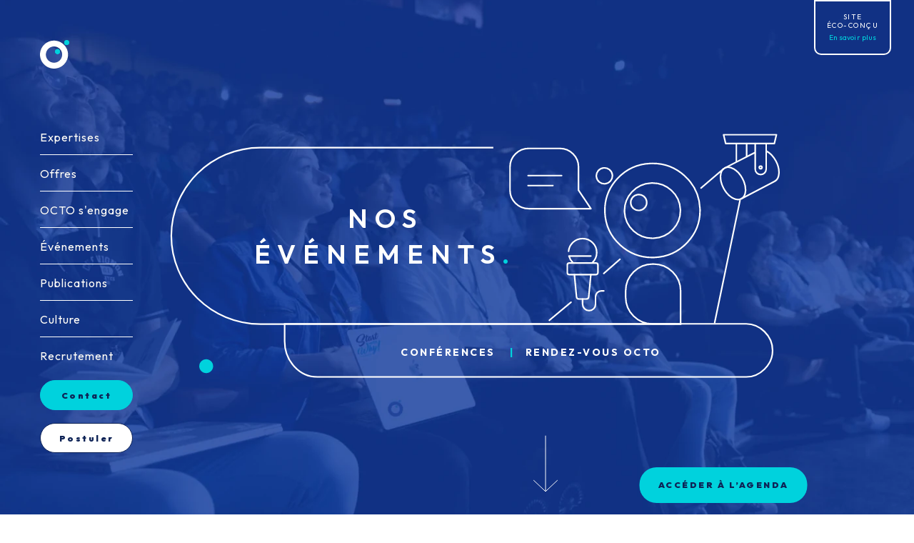

--- FILE ---
content_type: text/html
request_url: https://www.octo.com/evenements
body_size: 11346
content:
<!doctype html><html lang=fr><meta charset=UTF-8><meta name=viewport content="width=device-width,initial-scale=1"><title>Événements - OCTO Technology</title><meta name=description content="Apprendre, partager et échanger sont des valeurs fondamentales de notre culture. Nous nous efforçons de les défendre et de les faire rayonner… au delà de notre entreprise."><link rel=canonical href=https://octo.com/evenements><meta property=og:locale content=fr_FR><meta property=og:type content=website><meta property=og:title content="Événements - OCTO Technology"><meta property=og:description content="Apprendre, partager et échanger sont des valeurs fondamentales de notre culture. Nous nous efforçons de les défendre et de les faire rayonner… au delà de notre entreprise."><meta property=og:url content=https://octo.com/evenements><meta property=og:site_name content="OCTO Technology"><link rel=stylesheet href="https://fonts.googleapis.com/css2?family=Outfit:wght@100..900&display=swap"><link rel=stylesheet href=/assets/orejime.css><link rel=stylesheet href="/style.css?v=2026-0-21-44-9"><link rel="shortcut icon" href=/assets/favicon.ico><script src=/scripts/header.js defer></script><script src=/scripts/events.js defer></script><body class=events><nav class=rapid_access_block role=navigation aria-label="Zone d'accès rapide"><a href=#main class="sr-only sr-only-focusable">Allez au contenu</a></nav><header role=banner><div class=header-left id=header-left><nav class=header-navbar role=navigation aria-label="Navigation principale"><button id=toggle-navbar class=navbar-toggler aria-expanded=false aria-controls=tm-navbar><span><span class=line-1></span> <span class=line-2></span> </span><span class=sr-only>Menu</span></button> <a href=/ aria-label="Page d'accueil d'octo" class=header-logo-link><img src=/assets/logo-black.svg class="header-logo small black" alt=OCTO><div><img src=/assets/logo.svg class="header-logo small white" alt=OCTO></div></a><div class=navbar-menu id=tm-navbar><ul class=nav-list><li class="nav-item lien" id=expertises><a href=/expertises class=nav-link><p>Expertises<div aria-hidden=true>Expertises</div></a><li class="nav-item lien" id=offres><a href=/offres class=nav-link><p>Offres<div aria-hidden=true>Offres</div></a><li class="nav-item lien" id="octo_s'engage"><a href=/octo-sengage class=nav-link><p>OCTO s'engage<div aria-hidden=true>OCTO s'engage</div></a><li class="nav-item lien" id=événements><a href=/evenements class=nav-link><p>Événements<div aria-hidden=true>Événements</div></a><li class="nav-item lien" id=publications><a href=/publications class=nav-link><p>Publications<div aria-hidden=true>Publications</div></a><li class="nav-item lien" id=culture><a href=/culture class=nav-link><p>Culture<div aria-hidden=true>Culture</div></a><li class="nav-item lien" id=recrutement><a href=/recrutement class=nav-link><p>Recrutement<div aria-hidden=true>Recrutement</div></a><li class="nav-item cta_primaire" id=contact><a href=/contact class=nav-link><p>Contact</p></a><li class="nav-item cta_secondaire" id=postuler><a href="https://jobs.smartrecruiters.com/OCTOTechnology/743999941039143-candidature-spontanee?oga=true" target=_blank class=nav-link><p>Postuler</p></a></ul></div></nav></div><a href=/eco-conception class=eco-conception><div class=eco-conception-top><p>SITE<br role=presentation>ÉCO-CONÇU<p>En savoir plus</div></a><div class=illustration-block><img src=/assets/events/illustration.svg alt="" class="illustration desktop"> <img src=/assets/events/illustration-mobile.svg alt="" class="illustration mobile"><div class=title-block><div class=main-title><h1>NOS ÉVÉNEMENTS<span class=point-color-secondary aria-hidden=true></span></h1></div><ul class=subtitle><li><a href=#conferences aria-label="Aller directement à la section CONFÉRENCES">CONFÉRENCES</a> <span class=pipe-color-secondary></span><li><a href=#rdv_octo aria-label="Aller directement à la section RENDEZ-VOUS OCTO">RENDEZ-VOUS OCTO</a> <span class=pipe-color-secondary></span></ul></div></div><a href=#agenda class="cta cta-primary">ACCÉDER À L’AGENDA</a> <img src=/assets/generic/scroll.svg alt="" class=scroll></header><main id=main role=main><div class=anchor></div><div class=generic-text><h2>OCTO, CRÉATEUR D’ÉVÉNEMENTS<span class=point-color-secondary></span></h2><p><span>Apprendre, partager et échanger sont des valeurs fondamentales de notre culture. Nous nous efforçons de les défendre et de les faire rayonner… au-delà de notre entreprise.</span></div><div class=vertical-separator></div><div class=anchor id=conferences></div><div class=conferences><h2>NOS CONFÉRENCES<span class=point-color-secondary aria-hidden=true></span></h2><div class=element><picture class=desktop><source srcset=/assets/events-confs-images/la_grosse_conf.webp type=image/webp><source srcset=/assets/events-confs-images/la_grosse_conf.jpg type=image/jpeg><img src=/assets/events-confs-images/la_grosse_conf.jpg alt=""></picture><picture class=mobile><source srcset=/assets/events-confs-images/la_grosse_conf_mobile.webp type=image/webp><source srcset=/assets/events-confs-images/la_grosse_conf_mobile.jpg type=image/jpeg><img src=/assets/events-confs-images/la_grosse_conf_mobile.jpg alt=""></picture><div class=textBlock><h3><img src=/assets/events-confs-logos/la_grosse_conf.svg alt=""> LA GROSSE CONF</h3><p>Avec La Grosse Conf, nous remettons l’humain au cœur des réseaux neuronaux. Nos experts OCTO, chargés du lourd et riche bagage de leurs expériences de terrain, vous proposent de passer une journée ensemble pour vous faire profiter de leurs expertises.</p><a href=https://lagrosseconf.com class="cta cta-secondary" target=_blank>SITE LA GROSSE CONF</a></div></div><div class=element><picture class=desktop><source srcset=/assets/events-confs-images/school_of_product.webp type=image/webp><source srcset=/assets/events-confs-images/school_of_product.jpg type=image/jpeg><img src=/assets/events-confs-images/school_of_product.jpg alt=""></picture><picture class=mobile><source srcset=/assets/events-confs-images/school_of_product_mobile.webp type=image/webp><source srcset=/assets/events-confs-images/school_of_product_mobile.jpg type=image/jpeg><img src=/assets/events-confs-images/school_of_product_mobile.jpg alt=""></picture><div class=textBlock><h3><img src=/assets/events-confs-logos/school_of_product.svg alt=""> SCHOOL OF PRODUCT</h3><p><q>Le produit tel qu'on le vit</q> - La School of Product est le rendez-vous annuel de la Culture Produit. Loin des discours commerciaux, la conférence souhaite participer à la montée en compétences de tout l'écosystème produit français en montrant la réalité du terrain, passionnante, mais souvent difficile, des métiers liés au Product Management et au Product Design.</p><a href=https://schoolofpo.com class="cta cta-secondary" target=_blank>SITE SCHOOL OF PRODUCT</a></div></div><div class=element><picture class=desktop><source srcset=/assets/events-confs-images/la_duck_conf.webp type=image/webp><source srcset=/assets/events-confs-images/la_duck_conf.jpg type=image/jpeg><img src=/assets/events-confs-images/la_duck_conf.jpg alt=""></picture><picture class=mobile><source srcset=/assets/events-confs-images/la_duck_conf_mobile.webp type=image/webp><source srcset=/assets/events-confs-images/la_duck_conf_mobile.jpg type=image/jpeg><img src=/assets/events-confs-images/la_duck_conf_mobile.jpg alt=""></picture><div class=textBlock><h3><img src=/assets/events-confs-logos/la_duck_conf.svg alt=""> LA DUCK CONF</h3><p>Créée en 2018, La Duck Conf est la première conférence entièrement dédiée à l’architecture de SI. Elle réunit chaque année plusieurs centaines de participants issus d’entreprises de toutes tailles et de tous secteurs.</p><a href=https://laduckconf.com class="cta cta-secondary" target=_blank>SITE LA DUCK CONF</a></div></div><div class=element><picture class=desktop><source srcset=/assets/events-confs-images/usi.webp type=image/webp><source srcset=/assets/events-confs-images/usi.jpg type=image/jpeg><img src=/assets/events-confs-images/usi.jpg alt=""></picture><picture class=mobile><source srcset=/assets/events-confs-images/usi_mobile.webp type=image/webp><source srcset=/assets/events-confs-images/usi_mobile.jpg type=image/jpeg><img src=/assets/events-confs-images/usi_mobile.jpg alt=""></picture><div class=textBlock><h3><img src=/assets/events-confs-logos/usi.svg alt=""> USI</h3><p>Pour naviguer par ces temps numériques, il nous faut de nouvelles boussoles et des éclaireurs. Depuis plus de 15 ans, la conférence USI rassemble à Paris les plus grands penseurs, innovateurs et créateurs de notre temps, pour nous montrer la voie…</p><a href=https://usievents.com class="cta cta-secondary" target=_blank>SITE USI</a></div></div></div><div id=svgClickable><svg width=182 height=310 viewBox="0 0 182 310" fill=none xmlns=http://www.w3.org/2000/svg aria-hidden=true><path d="M26.2715 85.4503H59.7265V85.4598H88.5973V75.7554C88.5973 59.462 75.4499 46.2557 59.2291 46.2557H49.568V53.0191H43.3791C25.1689 53.0191 10.2432 67.4037 9.25781 85.4503" stroke=#0E2356 stroke-width=2 fill=white stroke-linecap=round stroke-linejoin=round /><path d="M16.3617 108.79C19.4679 106.367 23.3671 104.925 27.5994 104.925C37.7297 104.925 45.941 113.173 45.941 123.349C45.941 133.524 37.7297 141.772 27.5994 141.772C17.4691 141.772 9.25781 133.524 9.25781 123.349" stroke=#0E2356 stroke-width=2 stroke-linecap=round stroke-linejoin=round fill=white /><path d="M9.25781 123.933V85.4503" stroke=#0E2356 stroke-width=2 stroke-linecap=round stroke-linejoin=round /><path d="M38.8743 127.232C37.4244 132.294 32.9388 135.985 27.6226 135.985C21.138 135.985 15.8828 130.489 15.8828 123.707C15.8828 116.925 21.138 111.429 27.6226 111.429C33.7036 111.429 38.7007 116.26 39.3013 122.453" stroke=#0E2356 stroke-width=2 stroke-linecap=round stroke-linejoin=round /><path d="M15.8828 94.509V123.707" stroke=#0E2356 stroke-width=2 stroke-linecap=round stroke-linejoin=round /><path d="M39.3011 122.453V131.305C35.3879 131.305 32.2207 128.09 32.2207 124.127" fill=white /><path d="M39.3011 122.453V131.305C35.3879 131.305 32.2207 128.09 32.2207 124.127" stroke=#0E2356 stroke-width=2 stroke-linecap=round stroke-linejoin=round /><path d="M27.9281 128.349C25.5585 128.349 23.6348 126.417 23.6348 124.037C23.6348 121.657 25.5585 119.724 27.9281 119.724C30.2976 119.724 32.2214 121.657 32.2214 124.037" stroke=#0E2356 stroke-width=2 stroke-linecap=round stroke-linejoin=round /><path d="M15.8828 108.451V95.5507C15.8828 89.975 20.3826 85.4551 25.9334 85.4551H26.2712" stroke=#0E2356 stroke-width=2 stroke-linecap=round stroke-linejoin=round /><path d="M76.4551 59.7684C80.8516 64.2129 80.8329 71.3957 76.4082 75.812C71.9835 80.2282 64.8373 80.2046 60.4408 75.7648C56.0443 71.325 56.063 64.1375 60.4877 59.7213C64.9124 55.305 72.0585 55.3239 76.4551 59.7684Z" stroke=#0E2356 stroke-width=2 stroke-linecap=round stroke-linejoin=round /><path d="M75.5221 62.1109C77.1362 63.7416 77.1268 66.3716 75.5033 67.9929C73.8845 69.6095 71.2616 69.6048 69.6522 67.974C68.0428 66.348 68.0475 63.7133 69.671 62.092C71.2897 60.4754 73.9127 60.4801 75.5221 62.1109Z" stroke=#0E2356 stroke-width=2 stroke-linecap=round stroke-linejoin=round /><path d="M152.865 78.9603C152.865 78.9603 151.753 87.6137 156.384 92.2608C161.011 96.908 169.625 95.7957 169.625 95.7957C169.625 95.7957 170.737 87.1424 166.106 82.4952C161.48 77.848 152.865 78.9603 152.865 78.9603Z" stroke=#0E2356 stroke-width=2 stroke-linecap=round stroke-linejoin=round fill=white /><path d="M152.865 77.8386C152.865 77.8386 151.753 69.1852 156.384 64.538C161.011 59.8909 169.625 61.0032 169.625 61.0032C169.625 61.0032 170.737 69.6565 166.106 74.3037C161.48 78.9509 152.865 77.8386 152.865 77.8386Z" stroke=#0E2356 stroke-width=2 stroke-linecap=round stroke-linejoin=round fill=white /><path d="M152.631 78.9603C152.631 78.9603 153.743 87.6137 149.112 92.2608C144.486 96.908 135.871 95.7957 135.871 95.7957C135.871 95.7957 134.759 87.1424 139.39 82.4952C144.017 77.848 152.631 78.9603 152.631 78.9603Z" stroke=#0E2356 stroke-width=2 stroke-linecap=round stroke-linejoin=round fill=white /><path d="M152.631 77.8386C152.631 77.8386 153.743 69.1852 149.112 64.538C144.486 59.8909 135.871 61.0032 135.871 61.0032C135.871 61.0032 134.759 69.6565 139.39 74.3037C144.017 78.9509 152.631 77.8386 152.631 77.8386Z" stroke=#0E2356 stroke-width=2 stroke-linecap=round stroke-linejoin=round fill=white /><path d="M148.305 58.1611C150.008 58.1611 151.387 59.5515 151.387 61.2624V67.4555" stroke=#0E2356 stroke-width=2 stroke-linecap=round stroke-linejoin=round fill=white /><path d="M157.333 58.1611C155.629 58.1611 154.25 59.5515 154.25 61.2624V67.4555" stroke=#0E2356 stroke-width=2 stroke-linecap=round stroke-linejoin=round fill=white /><path d="M157.661 188.781C161.882 188.781 165.305 185.344 165.305 181.104C165.305 176.863 161.882 173.426 157.661 173.426C153.44 173.426 150.018 176.863 150.018 181.104C150.018 185.344 153.44 188.781 157.661 188.781Z" fill=white stroke=#0E2356 stroke-width=2 stroke-linecap=round stroke-linejoin=round /><path d="M118.426 155.62H134.351C147.217 155.62 157.662 166.111 157.662 179.035V217.018H118.426C105.56 217.018 95.1152 206.527 95.1152 193.603V179.035C95.1152 166.111 105.56 155.62 118.426 155.62Z" fill=white stroke=#0E2356 stroke-width=2 stroke-linecap=round stroke-linejoin=round /><path d="M101.924 113.776C101.924 118.287 98.2871 121.94 93.7967 121.94C89.3063 121.94 85.6699 118.287 85.6699 113.776C85.6699 109.266 89.311 105.613 93.7967 105.613C98.2824 105.613 101.924 109.266 101.924 113.776Z" fill=white stroke=#0E2356 stroke-width=2 stroke-linecap=round stroke-linejoin=round /><path d="M143.66 113.776C143.66 118.287 140.023 121.94 135.533 121.94C131.043 121.94 127.406 118.287 127.406 113.776C127.406 109.266 131.047 105.613 135.533 105.613C140.019 105.613 143.66 109.266 143.66 113.776Z" fill=white stroke=#0E2356 stroke-width=2 stroke-linecap=round stroke-linejoin=round /><path d="M132.17 170.308C147.868 160.6 152.759 139.946 143.094 124.178C133.428 108.409 112.867 103.496 97.1686 113.205C81.4702 122.913 76.5794 143.567 86.2447 159.335C95.9099 175.104 116.471 180.017 132.17 170.308Z" fill=white stroke=#0E2356 stroke-width=2 stroke-linecap=round stroke-linejoin=round /><path d="M97.2215 128.684C93.7915 132.129 93.1206 137.036 95.72 139.647C98.3195 142.258 103.204 141.584 106.634 138.139C110.064 134.693 110.735 129.787 108.135 127.176C105.536 124.565 100.651 125.239 97.2215 128.684Z" fill=white stroke=#0E2356 stroke-width=2 stroke-linecap=round stroke-linejoin=round /><path d="M132.112 128.684C135.542 132.129 136.213 137.036 133.614 139.647C131.014 142.258 126.13 141.584 122.7 138.139C119.27 134.693 118.599 129.787 121.199 127.176C123.798 124.565 128.682 125.239 132.112 128.684Z" fill=white stroke=#0E2356 stroke-width=2 stroke-linecap=round stroke-linejoin=round /><path d="M105.903 132.016C105.903 133.251 104.908 134.25 103.679 134.25C102.45 134.25 101.455 133.251 101.455 132.016C101.455 130.781 102.45 129.782 103.679 129.782C104.908 129.782 105.903 130.781 105.903 132.016Z" stroke=#0E2356 stroke-width=2 stroke-linecap=round stroke-linejoin=round /><path d="M127.88 132.016C127.88 133.251 126.885 134.25 125.656 134.25C124.426 134.25 123.432 133.251 123.432 132.016C123.432 130.781 124.426 129.782 125.656 129.782C126.885 129.782 127.88 130.781 127.88 132.016Z" stroke=#0E2356 stroke-width=2 stroke-linecap=round stroke-linejoin=round /><path d="M118.307 145.406C116.304 145.406 114.676 143.776 114.676 141.758" stroke=#0E2356 stroke-width=2 stroke-linecap=round stroke-linejoin=round /><path d="M111.021 145.406C113.025 145.406 114.653 143.776 114.653 141.758" stroke=#0E2356 stroke-width=2 stroke-linecap=round stroke-linejoin=round /><path class=fill-color d="M117.854 138.954C117.854 140.236 116.422 141.763 114.658 141.763C112.894 141.763 111.463 140.236 111.463 138.954C111.463 137.672 112.894 137.125 114.658 137.125C116.422 137.125 117.854 137.677 117.854 138.954Z" fill=#0E2356 /><path d="M58.0887 235.494C50.3936 235.211 44.2422 228.853 44.2422 221.052H56.9251" stroke=#0E2356 stroke-width=2 stroke-linecap=round stroke-linejoin=round fill=white /><path d="M88.8687 237.902C91.3039 234.777 92.7538 230.842 92.7538 226.567C92.7538 215.703 83.3929 207.036 72.3289 208.266C63.9159 209.199 57.1029 216.057 56.1926 224.512C55.5075 230.856 58.0319 236.639 62.3393 240.428C63.7235 241.644 63.4842 243.827 61.9686 244.878C55.8688 249.101 51.8477 256.156 51.8477 264.117C51.8477 276.974 62.3158 287.494 75.116 287.494" stroke=#0E2356 stroke-width=2 stroke-linecap=round stroke-linejoin=round fill=white /><path d="M75.1172 287.484H97.1656C117.356 287.484 134.233 272.52 137.358 253.093H121.626" stroke=#0E2356 stroke-width=2 stroke-linecap=round stroke-linejoin=round fill=white /><path d="M85.748 270.286H99.5523C112.024 270.286 122.225 260.04 122.225 247.512V247.102C122.225 246.631 122.211 246.164 122.183 245.698H89.6144" stroke=#0E2356 stroke-width=2 stroke-linecap=round stroke-linejoin=round fill=white /><path d="M69.2089 228.028C71.7848 228.028 73.8729 225.93 73.8729 223.343C73.8729 220.756 71.7848 218.658 69.2089 218.658C66.6331 218.658 64.5449 220.756 64.5449 223.343C64.5449 225.93 66.6331 228.028 69.2089 228.028Z" stroke=#0E2356 stroke-width=2 stroke-linecap=round stroke-linejoin=round /><path d="M169.738 216.504V95.7957" stroke=#0E2356 stroke-width=2 stroke-linecap=round stroke-linejoin=round /><path d="M1.9375 218.597L1.9375 91.403C1.9375 42.028 41.8442 1.94263 90.9991 1.94263H180.061L180.061 218.597C180.061 267.972 140.154 308.057 90.9991 308.057C41.8442 308.057 1.9375 267.972 1.9375 218.597Z" stroke=#0E2356 stroke-width=2 stroke-linecap=round stroke-linejoin=round /><path d="M97.54 85.4551H89.7" stroke=#0E2356 stroke-width=2 stroke-linecap=round stroke-linejoin=round /><path d="M48.5214 94.212H15.8828" stroke=#0E2356 stroke-width=2 stroke-linecap=round stroke-linejoin=round /><path d="M9.25835 85.4551H2.39844" stroke=#0E2356 stroke-width=2 stroke-linecap=round stroke-linejoin=round /><path d="M9.25835 94.212H2.39844" stroke=#0E2356 stroke-width=2 stroke-linecap=round stroke-linejoin=round /><path d="M95.1111 193.466H2.94336" stroke=#0E2356 stroke-width=2 stroke-linecap=round stroke-linejoin=round /><path d="M97.5836 94.212H52.9941" stroke=#0E2356 stroke-width=2 stroke-linecap=round stroke-linejoin=round /><path d="M125.553 217.103H179.48" stroke=#0E2356 stroke-width=2 stroke-linecap=round stroke-linejoin=round /><path d="M62.3436 103.784L52.9922 94.212" stroke=#0E2356 stroke-width=2 stroke-linecap=round stroke-linejoin=round /><path d="M64.7704 110.571L48.5215 94.212" stroke=#0E2356 stroke-width=2 stroke-linecap=round stroke-linejoin=round /><path d="M56.916 103.238C56.916 103.238 53.3359 106.014 53.3359 109.44C53.3359 112.867 56.916 115.643 56.916 115.643C56.916 115.643 60.4961 112.867 60.4961 109.44C60.4961 106.014 56.916 103.238 56.916 103.238Z" fill=white stroke=#0E2356 stroke-width=2 stroke-linecap=round stroke-linejoin=round /><path d="M60.2383 101.72C60.2383 101.72 63.002 98.1239 66.4131 98.1239C69.8243 98.1239 72.588 101.72 72.588 101.72C72.588 101.72 69.8243 105.316 66.4131 105.316C63.002 105.316 60.2383 101.72 60.2383 101.72Z" fill=white stroke=#0E2356 stroke-width=2 stroke-linecap=round stroke-linejoin=round /><path d="M70.1161 34.9913H21.8809" stroke=#0E2356 stroke-width=2 stroke-linecap=round stroke-linejoin=round /><path d="M81.5731 28.5956H28.2422" stroke=#0E2356 stroke-width=2 stroke-linecap=round stroke-linejoin=round /><path d="M121.025 28.5956H85.0742" stroke=#0E2356 stroke-width=2 stroke-linecap=round stroke-linejoin=round /><path d="M92.4034 21.0923L85.0742 28.5956" stroke=#0E2356 stroke-width=2 stroke-linecap=round stroke-linejoin=round /><path d="M94.304 15.7758L81.5742 28.5955" stroke=#0E2356 stroke-width=2 stroke-linecap=round stroke-linejoin=round /><path d="M88.1536 21.5211C88.1536 21.5211 85.3477 19.3437 85.3477 16.6619C85.3477 13.9801 88.1536 11.8026 88.1536 11.8026C88.1536 11.8026 90.9595 13.9801 90.9595 16.6619C90.9595 19.3437 88.1536 21.5211 88.1536 21.5211Z" stroke=#0E2356 stroke-width=2 stroke-linecap=round stroke-linejoin=round /><path d="M90.752 22.7088C90.752 22.7088 92.9197 25.5273 95.5896 25.5273C98.2594 25.5273 100.427 22.7088 100.427 22.7088C100.427 22.7088 98.2594 19.8904 95.5896 19.8904C92.9197 19.8904 90.752 22.7088 90.752 22.7088Z" stroke=#0E2356 stroke-width=2 stroke-linecap=round stroke-linejoin=round /><path d="M48.4985 271.856C43.2339 271.856 38.9688 267.571 38.9688 262.283" stroke=#0E2356 stroke-width=2 stroke-linecap=round stroke-linejoin=round /><path d="M38.9638 262.099C38.9638 267.388 34.6986 271.672 29.434 271.672C24.1695 271.672 19.9043 267.388 19.9043 262.099" stroke=#0E2356 stroke-width=2 stroke-linecap=round stroke-linejoin=round /><path d="M165.313 267.713C160.048 267.713 155.783 263.429 155.783 258.14" stroke=#0E2356 stroke-width=2 stroke-linecap=round stroke-linejoin=round /><path d="M155.784 257.961C155.784 263.249 151.519 267.534 146.254 267.534C140.99 267.534 136.725 263.249 136.725 257.961" stroke=#0E2356 stroke-width=2 stroke-linecap=round stroke-linejoin=round /><path d="M141.202 229.871C141.202 235.093 136.988 239.325 131.789 239.325C126.59 239.325 122.377 235.093 122.377 229.871" stroke=#0E2356 stroke-width=2 stroke-linecap=round stroke-linejoin=round /><path d="M122.377 229.692C122.377 234.914 118.164 239.146 112.965 239.146" stroke=#0E2356 stroke-width=2 stroke-linecap=round stroke-linejoin=round /><path d="M178.852 229.871C178.852 235.093 174.639 239.325 169.44 239.325C164.241 239.325 160.027 235.093 160.027 229.871" stroke=#0E2356 stroke-width=2 stroke-linecap=round stroke-linejoin=round /><path d="M160.028 229.692C160.028 234.914 155.814 239.146 150.616 239.146C145.417 239.146 141.203 234.914 141.203 229.692" stroke=#0E2356 stroke-width=2 stroke-linecap=round stroke-linejoin=round /><path d="M115.743 209.439C117.802 210.933 118.037 214.134 118.037 214.134C118.037 214.134 114.94 214.911 112.88 213.422C110.821 211.928 110.586 208.728 110.586 208.728C110.586 208.728 113.683 207.95 115.743 209.439Z" stroke=#0E2356 stroke-width=2 stroke-linecap=round stroke-linejoin=round /><path d="M138.095 207.799C139.977 210.25 139.16 214.049 139.16 214.049C139.16 214.049 135.299 213.87 133.417 211.414C131.536 208.963 132.352 205.164 132.352 205.164C132.352 205.164 136.214 205.344 138.095 207.799Z" stroke=#0E2356 stroke-width=2 stroke-linecap=round stroke-linejoin=round /><path d="M117.783 213.978C118.379 214.742 118.712 215.929 119.041 216.928" stroke=#0E2356 stroke-width=2 stroke-linecap=round stroke-linejoin=round /><path d="M123.508 210.457C122.532 212.196 123.269 214.468 123.269 214.468C123.269 214.468 125.586 213.921 126.558 212.182C127.534 210.443 126.797 208.171 126.797 208.171C126.797 208.171 124.479 208.718 123.508 210.457Z" stroke=#0E2356 stroke-width=2 stroke-linecap=round stroke-linejoin=round /><path d="M123.32 214.558C123.005 215.067 122.907 215.778 122.822 216.509" stroke=#0E2356 stroke-width=2 stroke-linecap=round stroke-linejoin=round /><path d="M144.882 211.249C144.642 213.172 146.247 214.954 146.247 214.954C146.247 214.954 148.241 213.62 148.476 211.702C148.715 209.779 147.111 207.997 147.111 207.997C147.111 207.997 145.116 209.331 144.882 211.249Z" stroke=#0E2356 stroke-width=2 stroke-linecap=round stroke-linejoin=round /><path d="M146.439 215.062V217.103" stroke=#0E2356 stroke-width=2 stroke-linecap=round stroke-linejoin=round /><path d="M169.965 150.864C169.965 150.864 173.414 151.312 175.267 149.45C177.121 147.589 176.675 144.124 176.675 144.124C176.675 144.124 173.226 143.677 171.373 145.538C169.519 147.4 169.965 150.864 169.965 150.864Z" stroke=#0E2356 stroke-width=2 stroke-linecap=round stroke-linejoin=round /><path d="M169.518 137.314C169.518 137.314 164.399 137.978 161.65 135.212C158.9 132.45 159.557 127.308 159.557 127.308C159.557 127.308 164.676 126.643 167.426 129.41C170.175 132.172 169.518 137.314 169.518 137.314Z" stroke=#0E2356 stroke-width=2 stroke-linecap=round stroke-linejoin=round /><path d="M169.518 115.987C169.518 115.987 166.07 116.435 164.216 114.573C162.363 112.711 162.809 109.247 162.809 109.247C162.809 109.247 166.257 108.799 168.111 110.661C169.964 112.523 169.518 115.987 169.518 115.987Z" stroke=#0E2356 stroke-width=2 stroke-linecap=round stroke-linejoin=round /><path d="M43.5723 164.217H84.5018" stroke=#0E2356 stroke-width=2 stroke-linecap=round stroke-linejoin=round /><path d="M65.7052 172.243H61.9655C55.725 172.243 50.6152 167.247 50.6152 161.144V135.066V133.18C50.6152 127.077 55.725 122.081 61.9655 122.081H65.7052C71.9457 122.081 77.0555 127.077 77.0555 133.18V161.144C77.0555 167.247 71.9457 172.243 65.7052 172.243Z" fill=white stroke=#0E2356 stroke-width=2 stroke-linecap=round stroke-linejoin=round /><path d="M59.5861 135.287H51.1309" stroke=#0E2356 stroke-width=2 stroke-linecap=round stroke-linejoin=round /><path d="M59.5861 142.682H51.1309" stroke=#0E2356 stroke-width=2 stroke-linecap=round stroke-linejoin=round /><path d="M59.5861 150.186H51.1309" stroke=#0E2356 stroke-width=2 stroke-linecap=round stroke-linejoin=round /><path d="M68.5957 135.287H77.0509" stroke=#0E2356 stroke-width=2 stroke-linecap=round stroke-linejoin=round /><path d="M68.5957 142.682H77.0509" stroke=#0E2356 stroke-width=2 stroke-linecap=round stroke-linejoin=round /><path d="M68.5957 150.186H77.0509" stroke=#0E2356 stroke-width=2 stroke-linecap=round stroke-linejoin=round /><path d="M85.4309 159.357C85.4309 170.551 76.0654 179.709 64.6213 179.709H63.5421C52.0979 179.709 42.7324 170.551 42.7324 159.357" stroke=#0E2356 stroke-width=2 stroke-linecap=round stroke-linejoin=round /><path d="M64.0352 179.661V193.447" stroke=#0E2356 stroke-width=2 stroke-linecap=round stroke-linejoin=round /><path d="M40.0007 210.057C40.0007 215.279 35.7871 219.511 30.5882 219.511C25.3893 219.511 21.1758 215.279 21.1758 210.057" stroke=#0E2356 stroke-width=2 stroke-linecap=round stroke-linejoin=round /><path d="M21.1764 209.878C21.1764 215.1 16.9629 219.332 11.764 219.332C6.56511 219.332 2.35156 215.1 2.35156 209.878" stroke=#0E2356 stroke-width=2 stroke-linecap=round stroke-linejoin=round /><path d="M41.7175 237.808C41.7175 243.03 37.5039 247.262 32.305 247.262C27.1061 247.262 22.8926 243.03 22.8926 237.808" stroke=#0E2356 stroke-width=2 stroke-linecap=round stroke-linejoin=round /><path d="M22.8932 237.629C22.8932 242.851 18.6797 247.083 13.4808 247.083C8.2819 247.083 4.06836 242.851 4.06836 237.629" stroke=#0E2356 stroke-width=2 stroke-linecap=round stroke-linejoin=round /><path d="M135.76 47.1088V65.787" stroke=#0E2356 stroke-width=2 stroke-linecap=round stroke-linejoin=round /><path d="M124.616 8.3242H157.789L159.22 2.19238H123.189L124.616 8.3242Z" stroke=#0E2356 stroke-width=2 stroke-linecap=round stroke-linejoin=round /><path d="M144.754 8.32422V26.0787C144.754 28.1478 146.424 29.8256 148.484 29.8256C150.544 29.8256 152.214 28.1478 152.214 26.0787V8.32422" stroke=#0E2356 stroke-width=2 stroke-linecap=round stroke-linejoin=round /><path d="M148.447 25.843C148.963 25.843 149.381 25.4231 149.381 24.9051C149.381 24.3871 148.963 23.9672 148.447 23.9672C147.932 23.9672 147.514 24.3871 147.514 24.9051C147.514 25.4231 147.932 25.843 148.447 25.843Z" stroke=#0E2356 stroke-width=2 stroke-linecap=round stroke-linejoin=round /><path d="M138.932 8.32422V17.3829" stroke=#0E2356 stroke-width=2 stroke-linecap=round stroke-linejoin=round /><path d="M131.916 8.68713V20.6821" stroke=#0E2356 stroke-width=2 stroke-linecap=round stroke-linejoin=round /><path d="M135.254 46.6049C138.803 44.7201 139.163 38.4129 136.06 32.5176C132.956 26.6222 127.563 23.371 124.015 25.2559C120.466 27.1407 120.106 33.4478 123.209 39.3432C126.313 45.2386 131.706 48.4898 135.254 46.6049Z" stroke=#0E2356 stroke-width=2 stroke-linecap=round stroke-linejoin=round /><path d="M152.417 13.5416C154.791 14.7812 157.156 17.2037 158.84 20.4087C161.942 26.3049 161.58 32.6111 158.033 34.4963L135.248 46.5997" stroke=#0E2356 stroke-width=2 stroke-linecap=round stroke-linejoin=round /><path d="M124.01 25.2539L144.327 14.687" stroke=#0E2356 stroke-width=2 stroke-linecap=round stroke-linejoin=round /><path d="M120.706 85.408H97.541" stroke=#0E2356 stroke-width=2 stroke-linecap=round stroke-linejoin=round /><path d="M112.715 77.6265C112.715 73.3281 116.182 69.8451 120.462 69.8451C124.741 69.8451 128.208 73.3281 128.208 77.6265C128.208 81.9249 124.741 85.4079 120.462 85.4079" stroke=#0E2356 stroke-width=2 stroke-linecap=round stroke-linejoin=round /><path d="M25.7186 178.474C25.4089 172.799 31.3867 168.652 36.168 164.217L34.0424 171.343C37.5099 171.861 40.1422 174.849 40.1422 178.502C40.1422 182.522 36.9516 185.742 32.9586 185.742C28.9655 185.742 25.7186 182.494 25.7186 178.474Z" stroke=#0E2356 stroke-width=2 stroke-linecap=round stroke-linejoin=round /><path d="M7.93538 178.474C7.6257 172.799 13.6035 168.652 18.3848 164.217L16.2592 171.343C19.7267 171.861 22.359 174.849 22.359 178.502C22.359 182.522 19.1684 185.742 15.1754 185.742C11.1823 185.742 7.93538 182.494 7.93538 178.474Z" stroke=#0E2356 stroke-width=2 stroke-linecap=round stroke-linejoin=round /><path d="M103.181 48.6971C103.491 54.3718 97.5134 58.5193 92.7321 62.9544L94.8576 55.8281C91.3901 55.3097 88.7578 52.3215 88.7578 48.6689C88.7578 44.6485 91.9485 41.4294 95.9415 41.4294C99.9345 41.4294 103.181 44.6768 103.181 48.6971Z" stroke=#0E2356 stroke-width=2 stroke-linecap=round stroke-linejoin=round /><path d="M120.965 48.6971C121.274 54.3718 115.297 58.5193 110.515 62.9544L112.641 55.8281C109.173 55.3097 106.541 52.3215 106.541 48.6689C106.541 44.6485 109.732 41.4294 113.725 41.4294C117.718 41.4294 120.965 44.6768 120.965 48.6971Z" stroke=#0E2356 stroke-width=2 stroke-linecap=round stroke-linejoin=round /><path d="M53.3023 28.0583C53.3023 28.0583 52.7674 24.5376 54.6161 22.5957C56.4602 20.6539 59.9886 21.031 59.9886 21.031C59.9886 21.031 60.5235 24.5517 58.6748 26.4935C56.8308 28.4353 53.3023 28.0583 53.3023 28.0583Z" stroke=#0E2356 stroke-width=2 stroke-linecap=round stroke-linejoin=round /><path d="M69.966 35.0384C69.966 35.0384 69.5109 38.5685 71.4018 40.4679C73.2928 42.3673 76.8072 41.9102 76.8072 41.9102C76.8072 41.9102 77.2623 38.38 75.3714 36.4806C73.4804 34.5812 69.966 35.0384 69.966 35.0384Z" stroke=#0E2356 stroke-width=2 stroke-linecap=round stroke-linejoin=round /></svg></div><div class=vertical-separator></div><div class=anchor id=rdv_octo></div><div class=rdv_octo><h2>LES RENDEZ-VOUS OCTO<span class=point-color-secondary aria-hidden=true></span></h2><div><div class=element><picture class=desktop><source srcset=/assets/events-rdv-images/le_comptoir.webp type=image/webp><source srcset=/assets/events-rdv-images/le_comptoir.jpg type=image/jpeg><img src=/assets/events-rdv-images/le_comptoir.jpg alt=""></picture><picture class=mobile><source srcset=/assets/events-rdv-images/le_comptoir_mobile.webp type=image/webp><source srcset=/assets/events-rdv-images/le_comptoir_mobile.jpg type=image/jpeg><img src=/assets/events-rdv-images/le_comptoir_mobile.jpg alt=""></picture><div><h3>LE COMPTOIR</h3><p>Le Comptoir OCTO, c’est un format webinaire de 45 min dans la matinée, 20 min de présentation et 25 min d'échanges sur une thématique avec des experts OCTO en visioconférence. L'occasion de vous donner des clés, de répondre à vos questions et d'élever le débat dans la communauté.<ul class=links><li><a href=https://evenement.octo.com/inscription-aux-comptoirs-du-mois class="cta cta-secondary" target=_blank>S'INSCRIRE</a><li><a href="https://youtube.com/playlist?list=PLBD8R108T9T4D3mcLiDpT67f9ERg1Hm2r&si=SsdFsa86bMEn35wG" class="cta cta-secondary" target=_blank>VOIR LES REPLAYS</a></ul></div></div><div class=element><picture class=desktop><source srcset=/assets/events-rdv-images/octo_talks.webp type=image/webp><source srcset=/assets/events-rdv-images/octo_talks.jpg type=image/jpeg><img src=/assets/events-rdv-images/octo_talks.jpg alt=""></picture><picture class=mobile><source srcset=/assets/events-rdv-images/octo_talks_mobile.webp type=image/webp><source srcset=/assets/events-rdv-images/octo_talks_mobile.jpg type=image/jpeg><img src=/assets/events-rdv-images/octo_talks_mobile.jpg alt=""></picture><div><h3>OCTO TALKS</h3><p>Un OCTO Talks, c’est un événement en présentiel organisé par et chez OCTO, avec un format libre (talk, REX, table ronde, etc.) adapté à chaque thématique. Une bonne façon de partager ses expertises et ses problématiques, dans un cadre convivial.<div class=links><a href=https://evenement.octo.com/inscription-%C3%A9v%C3%A9nement-octo-talks class="cta cta-secondary" target=_blank>S'INSCRIRE</a></div></div></div><div class=element><picture class=desktop><source srcset=/assets/events-rdv-images/meetup.webp type=image/webp><source srcset=/assets/events-rdv-images/meetup.jpg type=image/jpeg><img src=/assets/events-rdv-images/meetup.jpg alt=""></picture><picture class=mobile><source srcset=/assets/events-rdv-images/meetup_mobile.webp type=image/webp><source srcset=/assets/events-rdv-images/meetup_mobile.jpg type=image/jpeg><img src=/assets/events-rdv-images/meetup_mobile.jpg alt=""></picture><div><h3>MEETUP</h3><p>Les Meetups sont des événements communautaires organisés par des experts OCTO (comme le Café du produit ou le Meetup School of Product) ou des partenaires. Ce sont avant tout des rendez-vous de partage de savoirs entre pairs.<ul class=links><li><a href=https://evenement.octo.com/fr/inscription-au-cafe-du-produit-du-mois class="cta cta-secondary" target=_blank>S'INSCRIRE AU CAFÉ DU PRODUIT</a><li><a href=https://evenement.octo.com/fr/inscription-au-meetup-school-of-product class="cta cta-secondary" target=_blank>MEETUP SCHOOL OF PO</a></ul></div></div></div></div><div class=vertical-separator></div><div class=anchor id=agenda></div><div class=agenda><h2>NOS ÉVÉNEMENTS À VENIR<span class=point-color-secondary aria-hidden=true></span></h2><p>Filtres (un seul filtre activable à la fois) :<ul id=categories></ul><ul id=agenda_list></ul><div id=more_agenda></div></div><div class=vertical-separator></div><div class=anchor id=replay></div><div class=replay><h2>VOUS AVEZ RATÉ LE COCHE ?<br role=presentation>ON VOUS FAIT LE RÉCAP<span class=point-color-secondary aria-hidden=true></span></h2><ul id=replay_list></ul><div id=more_replay></div></div></main><footer id=footer role=contentinfo><div class=main-footer><hr class=desktop><div class=footer-body><div class=footer-left><p class=octo-part-of-accenture>OCTO TECHNOLOGY <span class=pipe-color-secondary aria-hidden=true></span> PART OF ACCENTURE<hr class=mobile><ul class=octo-links><li><a href=/mentions-legales>Mentions légales et CGU</a><li class=link-separator aria-hidden=true><li><a href=/plan-du-site>Plan du site</a><li class=link-separator aria-hidden=true><li><a href=https://blog.octo.com target=_blank>Blog</a><li class=link-separator aria-hidden=true><li><a href=/contact>Contact</a><li><a href=/protection-donnees>Protection des données</a><li class=link-separator aria-hidden=true><li><a href=/accessibilite>Accessibilité : partiellement conforme</a><li class=link-separator aria-hidden=true><li><a href=/gestion-des-cookies>Gestion des cookies</a></ul><hr class=mobile></div><div class=footer-right><div class=newsletter-block><p class=title>Inscrivez-vous pour recevoir la Newsletter OCTO !<form class=newsletter-form id=newsletter-form novalidate><p>Merci de renseigner votre e-mail et de nous donner votre consentement afin de vous abonner.</p><label for=email-newsletter>E-mail (nom@exemple.fr)</label><div><input id=email-newsletter type=email autocomplete=email required> <button type=submit class="cta cta-primary" aria-label="S’abonner à notre lettre d’information">S'ABONNER</button></div></form><div id=newsletter-sent-email tabindex=-1 role=status></div></div></div></div><hr class="desktop last"><ul class=social-links><li><a aria-label="Linkedin d'octo" href=https://www.linkedin.com/company/octo-technology/ target=_blank><svg width=35 height=35 viewBox="0 0 41 41" fill=black xmlns=http://www.w3.org/2000/svg aria-label=Linkedin><path d="M12.4011 12.2197C12.4011 11.6458 12.6008 11.1557 13.0085 10.7493C13.4121 10.343 13.8989 10.1377 14.4689 10.1377C15.0388 10.1377 15.5256 10.343 15.9292 10.7493C16.3327 11.1557 16.5366 11.6458 16.5366 12.2197C16.5366 12.7937 16.3327 13.2838 15.9292 13.6902C15.5256 14.0965 15.0388 14.3018 14.4689 14.3018C13.8989 14.3018 13.4121 14.1007 13.0085 13.6902C12.6008 13.2838 12.4011 12.7937 12.4011 12.2197ZM12.684 15.877H16.2454V27.498H12.684V15.877Z"/><path d="M18.8085 15.8765H22.2283V17.4558H22.2741C22.3864 17.2338 22.5445 17.0117 22.7484 16.7855C22.9523 16.5635 23.1977 16.3624 23.4848 16.1865C23.7719 16.0105 24.0922 15.8681 24.4583 15.755C24.8245 15.6418 25.2197 15.5874 25.6441 15.5874C26.5469 15.5874 27.275 15.7256 27.8283 16.0063C28.3816 16.287 28.8143 16.6724 29.1222 17.1667C29.4301 17.6611 29.6422 18.2434 29.7504 18.9137C29.8586 19.584 29.9168 20.3087 29.9168 21.0879V27.4933H26.3555V21.8042C26.3555 21.4691 26.343 21.1214 26.3181 20.7653C26.2931 20.405 26.2224 20.0741 26.1059 19.7725C25.9894 19.4708 25.8063 19.2237 25.5609 19.031C25.3154 18.8383 24.9618 18.7461 24.5041 18.7461C24.0465 18.7461 23.672 18.8299 23.3891 18.9974C23.102 19.165 22.8857 19.3871 22.7359 19.6677C22.5861 19.9484 22.4863 20.2626 22.4405 20.6103C22.3906 20.9622 22.3698 21.3267 22.3698 21.7079V27.4933H18.8085V15.8765Z"/></svg></a><li><a aria-label="Twitter d'octo" href=https://twitter.com/OCTOTechnology target=_blank><svg width=35 height=35 viewBox="0 0 41 40" fill=black xmlns=http://www.w3.org/2000/svg aria-label=Twitter><path d="M16.6109 27.6503C14.439 27.6503 12.4167 27.0128 10.7141 25.917C11.0131 25.9545 11.3204 25.9711 11.6318 25.9711C13.4341 25.9711 15.0952 25.3545 16.4115 24.317C14.7256 24.2878 13.3054 23.1711 12.8153 21.6336C13.052 21.6795 13.2929 21.7045 13.5379 21.7045C13.8909 21.7045 13.9075 21.6587 14.2314 21.5712C12.4707 21.217 10.8221 19.6545 10.8221 17.7837C10.8221 17.767 10.8221 17.7503 10.8221 17.7337C10.8221 18.0212 12.2589 18.1962 12.8859 18.217C11.8519 17.5253 11.337 16.342 11.337 15.0045C11.337 14.2962 11.6069 13.6337 11.9391 13.0628C13.8369 15.4003 16.7105 16.9378 19.9122 17.0962C19.8458 16.8128 19.8333 16.517 19.8333 16.217C19.8333 14.0837 21.565 12.3545 23.6911 12.3545C24.7999 12.3545 25.8048 12.8253 26.5066 13.5753C27.3828 13.4003 28.2092 13.0795 28.9525 12.6378C28.666 13.5378 28.0555 14.2962 27.2624 14.7753C28.0389 14.6837 28.7823 14.4753 29.4716 14.167C28.9567 14.942 28.3047 15.6212 27.5531 16.167C27.5614 16.3337 27.5655 16.5003 27.5655 16.667C27.5572 21.767 23.687 27.6503 16.6109 27.6503Z"/></svg></a><li><a aria-label="Instagram d'octo" href=https://www.instagram.com/octotechnology/ target=_blank><svg width=35 height=35 viewBox="0 0 41 41" fill=black xmlns=http://www.w3.org/2000/svg aria-label=Instagram><path fill-rule=evenodd clip-rule=evenodd d="M27.9588 11.4409C23.2908 11.4409 18.6061 11.4409 13.9381 11.4409C12.2698 11.4409 11.4086 12.3248 11.4086 14.0047C11.4086 16.3298 11.4086 18.6632 11.4086 21.0218C11.4086 23.3552 11.4086 25.7389 11.4086 28.0974C11.4086 29.7187 12.2947 30.611 13.8591 30.611C18.577 30.611 23.2616 30.611 27.9588 30.611C29.5855 30.611 30.48 29.7187 30.48 28.0723C30.48 23.3552 30.48 18.6632 30.48 13.9545C30.48 12.3249 29.5855 11.4409 27.9588 11.4409ZM26.4111 13.6068C28.2999 13.6068 28.2999 13.6067 28.2999 15.5087C28.2999 17.3687 28.2999 17.3687 26.4444 17.3687C24.5722 17.3687 24.5722 17.3687 24.5722 15.4835C24.5722 13.6067 24.5722 13.6068 26.4111 13.6068ZM20.9568 17.3059C22.9454 17.3059 24.6554 19.0277 24.6221 21.0218C24.6055 23.0745 22.9122 24.7711 20.8902 24.7292C18.8849 24.6873 17.1916 22.9823 17.2415 20.9799C17.2914 18.969 18.9681 17.3059 20.9568 17.3059ZM28.3041 27.2847C28.2874 28.177 28.0586 28.4367 27.1724 28.4367C25.0922 28.4367 23.012 28.4367 20.936 28.4367C18.8724 28.4367 16.7963 28.4367 14.7161 28.4367C13.8466 28.4367 13.597 28.1812 13.597 27.2847C13.597 24.9764 13.6053 22.6262 13.5637 20.2928C13.5637 19.6393 13.7426 19.4801 14.3542 19.5052C15.2237 19.5723 15.2403 19.5387 15.1446 20.3892C14.8076 23.351 16.8463 26.229 19.7461 26.8029C22.7374 27.381 25.7288 25.5713 26.5484 22.6891C26.7938 21.7884 26.8687 20.8291 26.6815 19.9326C26.6149 19.5932 26.6982 19.5346 26.9935 19.5346C28.3082 19.434 28.3082 19.4089 28.3082 20.7746C28.3041 22.932 28.3041 25.1188 28.3041 27.2847Z"/></svg></a><li><a aria-label="Youtube d'octo" href=https://www.youtube.com/@OCTOTechnologyVideos/playlists target=_blank><svg width=20 height=20 viewBox="0 0 461.001 326.21599" xmlns=http://www.w3.org/2000/svg class=youtube aria-label=Youtube><g transform=translate(0,-67.393)><path d="M 365.257,67.393 H 95.744 C 42.866,67.393 0,110.259 0,163.137 v 134.728 c 0,52.878 42.866,95.744 95.744,95.744 h 269.513 c 52.878,0 95.744,-42.866 95.744,-95.744 V 163.137 c 0,-52.878 -42.866,-95.744 -95.744,-95.744 z m -64.751,169.663 -126.06,60.123 c -3.359,1.602 -7.239,-0.847 -7.239,-4.568 V 168.607 c 0,-3.774 3.982,-6.22 7.348,-4.514 l 126.06,63.881 c 3.748,1.899 3.683,7.274 -0.109,9.082 z"/></g></svg></a><li><a aria-label="Glassdoor d'octo" href=https://www.glassdoor.fr/Pr%C3%A9sentation/Travailler-chez-OCTO-Technology-EI_IE115174.16,31.htm target=_blank><svg xmlns=http://www.w3.org/2000/svg width=20 height=20 viewBox="0 0 64 64" class=glassdoor aria-label=Glassdoor><switch><g><path d="M45.7 54.9H9.3c0 5.1 4.1 9.1 9.1 9.1h27.2c5 0 9.1-4.1 9.1-9.1V17.3c0-.2-.1-.3-.3-.3H46c-.2 0-.3.1-.3.3v37.6zm0-54.9c5 0 9.1 4.1 9.1 9.2H18.4v37.6c0 .2-.2.3-.3.3H9.6c-.2 0-.3-.2-.3-.3V9.2c0-5.1 4.1-9.2 9.1-9.2h27.3"/></g></switch></svg></a></ul><div class=there-is-a-better-way><p>THERE IS A BETTER WAY<span class=point-color-secondary aria-hidden=true></span></div></div></footer><script src=/scripts/orejime.js defer></script><template data-purpose=hubspot><script type=text/javascript id=hs-script-loader async defer src=//js.hs-scripts.com/6695516.js></script></template><script src=https://swetrix.org/swetrix.js defer></script><script>document.addEventListener('DOMContentLoaded', function() {
    swetrix.init('WgddkoY2Ftnh', {
      apiURL: 'https://api.analytics.octo.tools/log',
    })
    swetrix.trackViews()
  })</script><noscript><img src="https://api.analytics.octo.tools/log/noscript?pid=WgddkoY2Ftnh" alt="" referrerpolicy=no-referrer-when-downgrade></noscript>

--- FILE ---
content_type: text/css
request_url: https://www.octo.com/assets/orejime.css
body_size: 1025
content:
[class^=orejime-]{line-height:var(--orejime-space-m);font-family:var(--orejime-font-family);font-size:inherit;color:inherit;vertical-align:baseline;cursor:default;float:none;text-align:left;border:0;width:auto;margin:0;padding:0;font-weight:400}.orejime-Env{--orejime-space-m:1.4em;--orejime-shadow:.1em .2em .4em rgba(var(--orejime-color-shadow),.25),.2em .6em 1.5em rgba(var(--orejime-color-shadow),.2);--orejime-font-size-small:.8rem;--orejime-radius:calc(var(--orejime-space-m)/4);--orejime-space-xs:calc(var(--orejime-space-m)/4);--orejime-banner-max-width:45ch;--orejime-space-l:calc(2*var(--orejime-space-m));--orejime-font-family:sans-serif;--orejime-modal-max-width:65ch;--orejime-space-s:calc(var(--orejime-space-m)/2);--orejime-color-shadow:0,0,0;--orejime-color-subdued:#666;--orejime-color-text:#222;--orejime-color-background:#fff;--orejime-color-backdrop:#00000080;--orejime-color-on-interactive:#fff;--orejime-color-interactive:royalblue;all:unset;& p{margin:0}& a{color:var(--orejime-color-interactive);cursor:pointer;text-decoration:underline}}.orejime-Button{border-radius:var(--orejime-radius);padding:var(--orejime-space-xs)var(--orejime-space-s);color:var(--orejime-color-on-interactive);background:var(--orejime-color-interactive);font:inherit;cursor:pointer;border:0;margin:0}.orejime-Button:is([disabled],[aria-disabled=true]){color:var(--orejime-color-subdued);cursor:not-allowed;background:0 0}.orejime-Button:not(:is([disabled],[aria-disabled=true])):is(:hover,:focus){outline:1px solid var(--orejime-color-interactive);outline-offset:1px}.orejime-Button:not(:is([disabled],[aria-disabled=true])):active{outline-width:2px}.orejime-ButtonList{flex-wrap:wrap;gap:.5ch;display:flex}.orejime-Banner{z-index:1000;padding:var(--orejime-space-m);pointer-events:none;justify-content:flex-end;display:flex;position:fixed;bottom:0;left:0;right:0}.orejime-Banner--forced{padding:0}.orejime-Banner-body{box-shadow:var(--orejime-shadow);border-radius:var(--orejime-radius);padding:var(--orejime-space-m);max-width:var(--orejime-banner-max-width);background:var(--orejime-color-background);color:var(--orejime-color-text);pointer-events:auto}.orejime-Banner--forced .orejime-Banner-body{border:0;border-radius:0;max-width:100%}.orejime-Banner-logo{max-width:10ch}.orejime-Banner-title{margin-bottom:var(--orejime-space-s);font-size:1em;font-weight:700;line-height:var(--orejime-space-m)}.orejime-Banner-description{white-space:pre-line}.orejime-Banner-purposes{font-style:italic}.orejime-Banner-changes{margin-top:var(--orejime-space-s);font-weight:700}.orejime-Banner-actions{margin-top:var(--orejime-space-s)}.orejime-Banner-actionItem{display:inline}.orejime-Banner-learnMoreButton{display:inline-block}.orejimeHtml-WithModalOpen{height:100%}.orejimeHtml-WithModalOpen body{width:100%;height:100%;position:fixed;overflow:hidden}.orejime-ModalOverlay,.orejime-BannerOverlay{z-index:1000;background:var(--orejime-color-backdrop);position:fixed;inset:0}.orejime-ModalOverlay{z-index:1001;justify-content:center;align-items:center;width:100%;height:100%;display:flex}.orejime-ModalWrapper{box-shadow:var(--orejime-shadow);border-radius:var(--orejime-radius);max-width:100%;max-height:100%;overflow:auto}.orejime-Modal{padding:var(--orejime-space-l);max-width:var(--orejime-modal-max-width);background:var(--orejime-color-background);color:var(--orejime-color-text);position:relative}.orejime-Modal-header{margin-bottom:calc(var(--orejime-space-m) + var(--orejime-space-s))}.orejime-Modal-title{margin:0 0 var(--orejime-space-m)0;font-size:2em;font-weight:700;line-height:1;display:block}.orejime-Modal-closeButton{color:var(--orejime-color-subdued);top:var(--orejime-space-s);right:var(--orejime-space-s);padding:var(--orejime-space-s);cursor:pointer;background:0 0;border:none;position:absolute}.orejime-CloseIcon{stroke:currentColor;stroke-width:2px;width:1em;height:1em;display:block}.orejime-Modal-closeButton:is(:hover,:focus) .orejime-CloseIcon{color:var(--orejime-color-text)}.orejime-Modal-body{margin-bottom:var(--orejime-space-l)}.orejime-Modal-description{white-space:pre-line}.orejime-Modal-footer{flex-wrap:wrap;justify-content:space-between;align-items:flex-end;gap:1ch;display:flex}.orejime-Modal-poweredByLink{font-size:var(--orejime-font-size-small);display:inline-block}.orejime-PurposeToggles{margin-bottom:var(--orejime-space-m)}.orejime-PurposeList{list-style:none}.orejime-Purpose{margin-top:var(--orejime-space-s);grid-template:"input label""empty description""empty children"/min-content auto;gap:0 1ch;display:grid}.orejime-Purpose-label{grid-area:label}.orejime-Purpose-title{cursor:pointer;font-weight:700}.orejime-Purpose-description{color:var(--orejime-color-subdued);white-space:pre-line;grid-area:description}.orejime-Purpose-purposes{font-size:var(--orejime-font-size-small);color:var(--orejime-color-subdued)}.orejime-Purpose-attribute{font-size:var(--orejime-font-size-small);color:var(--orejime-color-subdued);font-style:italic;&:before{content:"- "}&[title]{text-decoration:underline dotted}}.orejime-Purpose-input{width:var(--orejime-space-m);height:var(--orejime-space-m);appearance:revert;background:revert;accent-color:var(--orejime-color-interactive);grid-area:input;align-self:center}.orejime-Purpose-input:disabled{accent-color:var(--orejime-color-subdued)}.orejime-Purpose-children{grid-area:children}.orejime-ContextualNotice{border-radius:var(--orejime-radius);padding:var(--orejime-space-l);background:var(--orejime-color-background);color:var(--orejime-color-text)}.orejime-ContextualNotice-title{font:inherit;font-weight:700}.orejime-ContextualNotice-button{margin-top:var(--orejime-space-s)}

--- FILE ---
content_type: text/css
request_url: https://www.octo.com/style.css?v=2026-0-21-44-9
body_size: 20229
content:
header{background-color:var(--octo-main);height:100vh;position:relative}header .header-left{margin-left:3.5rem;margin-top:3.5rem;position:fixed;top:0;width:130px}header .header-left .header-navbar{color:#fff;margin-top:70px;position:relative}header .header-left .header-navbar .navbar-toggler{display:none;position:relative;z-index:2}header .header-left .header-navbar .header-logo-link{display:block;height:40px;position:relative;top:-70px;vertical-align:top;z-index:1}header .header-left .header-navbar .header-logo-link div{height:100%;overflow:hidden;position:absolute;top:0;width:100%}header .header-left .header-navbar .nav-list .nav-item{height:56px}header .header-left .header-navbar .nav-list .nav-item.lien a{display:inline-block;padding-bottom:21px;padding-top:17px;position:relative;width:100%}header .header-left .header-navbar .nav-list .nav-item.lien a div,header .header-left .header-navbar .nav-list .nav-item.lien a p{min-width:100%;overflow:hidden;position:absolute;text-align:left;width:-moz-max-content;width:max-content}header .header-left .header-navbar .nav-list .nav-item.lien a :first-child{color:var(--octo-main)}header .header-left .header-navbar .nav-list .nav-item.lien a :last-child{color:#fff}header .header-left .header-navbar .nav-list .nav-item.lien:not(:first-child){border-top:1px solid #fff}header .header-left .header-navbar .nav-list .nav-item.lien.scrolled{color:var(--octo-main)}header .header-left .header-navbar .nav-list .nav-item.lien.scrolled:not(:first-child){border-top:.5px solid var(--octo-main)}header .header-left .header-navbar .nav-list .nav-item.lien a:focus,header .header-left .header-navbar .nav-list .nav-item.lien a:hover{color:var(--octo-secondary)}header .header-left .header-navbar .nav-list .nav-item.lien a:focus div,header .header-left .header-navbar .nav-list .nav-item.lien a:focus p,header .header-left .header-navbar .nav-list .nav-item.lien a:hover div,header .header-left .header-navbar .nav-list .nav-item.lien a:hover p{font-weight:700}header .header-left .header-navbar .nav-list .nav-link div,header .header-left .header-navbar .nav-list .nav-link p{font-size:16px;font-style:normal;font-weight:400;letter-spacing:1px;line-height:18px}header .header-left .header-navbar .nav-list .nav-item.cta_primaire,header .header-left .header-navbar .nav-list .nav-item.cta_secondaire{margin-top:24px}header .header-left .header-navbar .nav-list .nav-item.cta_primaire a{background-color:var(--octo-secondary);border:1px solid var(--octo-secondary);border-radius:99px;color:var(--octo-main);display:block;font-weight:900;height:53px}header .header-left .header-navbar .nav-list .nav-item.cta_primaire a p{font-size:12px;font-style:normal;font-weight:900;letter-spacing:2.5px;line-height:22px;padding-top:15px;text-align:center}header .header-left .header-navbar .nav-list .nav-item.cta_primaire a:focus,header .header-left .header-navbar .nav-list .nav-item.cta_primaire a:hover{background-color:#fff;border-color:var(--octo-main)}header .header-left .header-navbar .nav-list .nav-item.cta_primaire a:focus p,header .header-left .header-navbar .nav-list .nav-item.cta_primaire a:hover p{color:var(--octo-main)}header .header-left .header-navbar .nav-list .nav-item.cta_secondaire a{background-color:#fff;border:1px solid var(--octo-main);border-radius:99px;display:block;height:53px}header .header-left .header-navbar .nav-list .nav-item.cta_secondaire a p{color:var(--octo-main);font-size:12px;font-style:normal;font-weight:900;letter-spacing:2.5px;line-height:22px;padding-top:15px;text-align:center}header .header-left .header-navbar .nav-list .nav-item.cta_secondaire a:focus,header .header-left .header-navbar .nav-list .nav-item.cta_secondaire a:hover{background-color:var(--octo-secondary);border:1px solid var(--octo-secondary)}header .header-left .header-navbar .nav-list .nav-item.cta_secondaire a:focus p,header .header-left .header-navbar .nav-list .nav-item.cta_secondaire a:hover p{color:var(--octo-main)}header .illustration-block{color:#fff;left:calc(50% - 402.5px);position:absolute;top:50%;transform:translateY(-50%)}header .illustration-block .illustration.desktop{width:855px}header .illustration-block .illustration.mobile{display:none}header .illustration-block .title-block{position:absolute;top:0}header .illustration-block .title-block .main-title{align-content:center;align-items:center;display:flex;flex-wrap:wrap;height:226px;justify-content:center;margin-top:20px;width:515px}header .illustration-block .title-block .main-title h1{font-size:34px;font-weight:600;letter-spacing:10px;line-height:50px}header .illustration-block .title-block .main-title p{font-size:18px;font-weight:600;letter-spacing:10px;line-height:19px;margin-top:16px}header .illustration-block .title-block .main-title p:empty{display:none}header .illustration-block .title-block .subtitle{font-size:14px;font-weight:700;letter-spacing:5px;margin-left:340px;margin-top:32px}header .illustration-block .title-block .subtitle li{display:inline-block}header .illustration-block .title-block .subtitle li span.pipe-color-secondary{margin-left:5px;margin-right:10px}header .illustration-block .title-block .subtitle li:last-child span.pipe-color-secondary{display:none}header .illustration-block .title-block .subtitle a:focus,header .illustration-block .title-block .subtitle a:hover{text-decoration:underline}header .eco-conception{border:2px solid #fff;border-radius:0 0 10px 10px;color:#fff;font-weight:600;position:absolute;right:2rem;text-align:center;top:0;width:104px}header .eco-conception .eco-conception-top{padding-bottom:16px;padding-top:16px}header .eco-conception .eco-conception-top p{font-size:10px;line-height:12px}header .eco-conception .eco-conception-top p:first-child{letter-spacing:1.5px}header .eco-conception .eco-conception-top p:last-child{color:var(--octo-secondary);letter-spacing:.1px;margin-top:5px}header .eco-conception .eco-conception-bottom{padding-bottom:16px;padding-top:16px}header .eco-conception .eco-conception-bottom p{letter-spacing:3px;line-height:18px}header .eco-conception .eco-conception-bottom p:first-child{font-size:8px}header .eco-conception .eco-conception-bottom p:last-child{font-size:20px;font-weight:700;margin-top:8px}header .eco-conception:focus,header .eco-conception:hover{background-color:#fff;border:2px solid var(--octo-main);color:var(--octo-main)}header .eco-conception:focus .eco-conception-top p:last-child,header .eco-conception:hover .eco-conception-top p:last-child{color:var(--octo-main)}header .scroll{bottom:30px;height:82px;left:calc(50% + 124px);position:absolute;transform:translateX(-50%);width:35px}body.zoomed header{height:auto;min-height:100vh}body.zoomed header .header-left .header-navbar .nav-list .nav-item.cta_primaire a,body.zoomed header .header-left .header-navbar .nav-list .nav-item.cta_secondaire a{align-items:center;display:flex;width:-moz-max-content;width:max-content}body.zoomed header .header-left .header-navbar .nav-list .nav-item.cta_primaire a p,body.zoomed header .header-left .header-navbar .nav-list .nav-item.cta_secondaire a p{padding:0}body.zoomed header .eco-conception .eco-conception-top{border-bottom:0}body.zoomed header .eco-conception .eco-conception-bottom{overflow-wrap:break-word}body.zoomed header .illustration-block{margin-left:367px!important;position:static;transform:none;width:650px!important}body.zoomed header .illustration-block .illustration{display:none}body.zoomed header .illustration-block .title-block{position:static;width:650px!important}body.zoomed header .illustration-block .title-block .main-title{display:block;height:auto;margin:0!important;padding:86px 0 0;width:650px!important}body.zoomed header .illustration-block .title-block .subtitle{height:auto;margin-left:0!important;margin-top:20px!important;width:650px!important}body.zoomed header .scroll{display:none!important}@media (min-width:1235px) and (max-height:638px){header .header-left .header-navbar{margin-top:42px}header .header-left .header-navbar .header-logo-link{left:50px;top:-20px}header .header-left.burger-open{height:100%;margin:0;padding-left:24px;padding-right:24px;padding-top:38px;z-index:10}header .header-left.burger-open .header-navbar .header-logo-link{left:0}header .header-left.burger-open .header-navbar .header-logo-link .header-logo:not(.small){display:none}header .header-left.burger-open .header-navbar .header-logo-link .header-logo.small{display:inline}}@media (max-width:1234px) or (max-height:638px){header .header-left .header-navbar .navbar-toggler{background-color:#0a38a7;display:block;margin-top:-40px;padding:0;width:18px}header .header-left .header-navbar .navbar-toggler>span{display:flex;flex-wrap:wrap;gap:12px;width:18px}header .header-left .header-navbar .navbar-toggler>span .line-1,header .header-left .header-navbar .navbar-toggler>span .line-2{background-color:#fff;border-radius:99px;display:inline-block;height:2px;transition-timing-function:ease-in;transition:.2s;width:100%}header .header-left .header-navbar .navbar-toggler.scrolled{background-color:#fff}header .header-left .header-navbar .navbar-toggler.scrolled>span .line-1,header .header-left .header-navbar .navbar-toggler.scrolled>span .line-2{background-color:var(--octo-main)}header .header-left .header-navbar .navbar-menu .nav-list{display:none}header .header-left .header-navbar .navbar-menu .nav-list .nav-item.scrolled{background-color:transparent}header .header-left.burger-open{background-color:#fff;box-sizing:border-box;color:var(--octo-main);width:100%}header .header-left.burger-open .header-navbar .navbar-toggler{background-color:#fff;margin-top:-40px;position:relative;z-index:2}header .header-left.burger-open .header-navbar .navbar-toggler>span{width:20px}header .header-left.burger-open .header-navbar .navbar-toggler>span .line-1{background-color:var(--octo-main);transform:translate(4px,-1px) rotate(45deg);transform-origin:0 50%;transition-timing-function:ease-in;transition:.2s}header .header-left.burger-open .header-navbar .navbar-toggler>span .line-2{background-color:var(--octo-main);transform:translate(4px,-1px) rotate(-45deg);transform-origin:0 50%;transition-timing-function:ease-in;transition:.2s}header .header-left.burger-open .header-navbar .header-logo-link{display:inline-block;top:-20px}header .header-left.burger-open .header-navbar .header-logo-link>img{display:inline;position:absolute}header .header-left.burger-open .header-navbar .header-logo-link div{display:none}header .header-left.burger-open .header-navbar .navbar-menu{color:var(--octo-main);margin-top:0}header .header-left.burger-open .header-navbar .navbar-menu .nav-list{display:block!important;height:calc(100vh - 105px);margin:auto;overflow:auto;padding:2px;width:-moz-fit-content;width:fit-content}header .header-left.burger-open .header-navbar .navbar-menu .nav-list li{display:list-item;height:50px;margin:0;text-align:center}header .header-left.burger-open .header-navbar .navbar-menu .nav-list li p{font-size:18px;font-weight:400;letter-spacing:1px;line-height:27px;position:static;text-align:center;text-transform:lowercase}header .header-left.burger-open .header-navbar .navbar-menu .nav-list li p:first-letter{text-transform:uppercase}header .header-left.burger-open .header-navbar .navbar-menu .nav-list li div{display:none}header .header-left.burger-open .header-navbar .navbar-menu .nav-list li a{background-color:#fff;border:0;margin:0;padding-bottom:0;padding-top:11px;position:relative;width:100%}header .header-left.burger-open .header-navbar .navbar-menu .nav-list li:not(:first-child){border-top:.5px solid var(--octo-main)}header .header-left.burger-open .header-navbar .navbar-menu .nav-list .nav-item.cta_primaire a:focus,header .header-left.burger-open .header-navbar .navbar-menu .nav-list .nav-item.cta_primaire a:hover,header .header-left.burger-open .header-navbar .navbar-menu .nav-list .nav-item.nav-item.cta_secondaire a:focus,header .header-left.burger-open .header-navbar .navbar-menu .nav-list .nav-item.nav-item.cta_secondaire a:hover{background-color:#fff;border:0;border-radius:0}header .header-left.burger-open .header-navbar .navbar-menu .nav-list .nav-item.cta_primaire a:focus p,header .header-left.burger-open .header-navbar .navbar-menu .nav-list .nav-item.cta_primaire a:hover p,header .header-left.burger-open .header-navbar .navbar-menu .nav-list .nav-item.nav-item.cta_secondaire a:focus p,header .header-left.burger-open .header-navbar .navbar-menu .nav-list .nav-item.nav-item.cta_secondaire a:hover p{color:var(--octo-main);font-weight:700}header .header-left.burger-open .header-navbar .navbar-menu .nav-list .nav-item.cta_primaire .nav-link{height:auto;padding-top:13px}header .header-left.burger-open .header-navbar .navbar-menu .nav-list .nav-item.cta_primaire .nav-link p{padding-top:0}header .header-left.burger-open .header-navbar .navbar-menu .nav-list .nav-item.cta_secondaire .nav-link{height:auto}header .header-left.burger-open .header-navbar .navbar-menu .nav-list .nav-item.cta_secondaire .nav-link p{padding-top:0}body.scrolled header .header-left:not(.burger-open) .header-logo-link,body.scrolled header .header-left:not(.burger-open) a{display:none}body.scrolled header .header-left:not(.burger-open) .header-navbar .navbar-toggler{margin-top:-40px}}@media (max-width:1234px){header .header-left{box-sizing:border-box;height:100%;margin:0;padding-left:24px;padding-right:24px;padding-top:38px;width:0;z-index:10}header .header-left .header-navbar{margin-top:42px}header .header-left .header-navbar .header-logo-link{left:calc(50vw - 46px);top:-20px;width:41px}header .header-left .header-navbar .header-logo-link>img{display:none}header .eco-conception{right:0;width:76px}header .eco-conception .eco-conception-bottom{padding-bottom:8px;padding-top:11px}header .eco-conception .eco-conception-bottom p:first-child{font-size:7px;letter-spacing:1px;line-height:15px}header .eco-conception .eco-conception-bottom p:last-child{font-size:14px;letter-spacing:2px;line-height:15px;margin-top:4px}header .illustration-block{left:calc(50% - 141px);width:282px}header .illustration-block .illustration.mobile{display:inline;margin-left:50px}header .illustration-block .illustration.desktop{display:none}header .illustration-block .title-block{position:relative}header .illustration-block .title-block .main-title{display:block;height:auto;margin:0;width:auto}header .illustration-block .title-block .main-title h1{border:2px solid #fff;border-radius:99px 0 99px 99px;font-size:25px;font-weight:600;letter-spacing:5px;line-height:32px;margin-top:-6px;padding:12px 20px;text-align:center}header .illustration-block .title-block .subtitle{font-size:14px;font-weight:600;letter-spacing:3px;line-height:25px;margin:20px 0 0;text-align:center;width:auto}header .illustration-block .title-block .subtitle li{display:block}header .illustration-block .title-block .subtitle a,header .illustration-block .title-block .subtitle span:not(.pipe-color-secondary){display:block;margin-bottom:12px}header .illustration-block .title-block .subtitle span.pipe-color-secondary{display:none}header .scroll{bottom:24px;height:46px;left:50%}}@media (max-height:759px) and (min-width:1235px){header .header-left .header-navbar .nav-list .nav-item{height:50px}header .header-left .header-navbar .nav-list .nav-item.lien a{padding-bottom:15px}header .header-left .header-navbar .nav-list .nav-item.cta_primaire a,header .header-left .header-navbar .nav-list .nav-item.cta_secondaire a{height:40px;margin-top:10px}header .header-left .header-navbar .nav-list .nav-item.cta_primaire a p,header .header-left .header-navbar .nav-list .nav-item.cta_secondaire a p{padding-top:10px}header .header-left .header-navbar .nav-list .nav-item.cta_primaire,header .header-left .header-navbar .nav-list .nav-item.cta_secondaire{margin-top:0}}@media (max-height:561px) and (min-width:1235px){header .scroll{display:none}}footer{margin-left:248px}footer .main-footer{margin:auto auto 50px;width:814px}footer .main-footer .octo-part-of-accenture{font-size:13px;font-weight:700;letter-spacing:3px;line-height:20px}footer .main-footer hr{margin-bottom:34px}footer .main-footer hr.last{margin-top:32px}footer .main-footer .footer-body{display:flex;gap:30px}footer .main-footer .footer-body .octo-links{display:flex;flex-wrap:wrap;gap:8px;justify-content:space-between;margin-top:16px;width:380px}footer .main-footer .footer-body .octo-links a{font-size:12px;font-weight:400;letter-spacing:.81px}footer .main-footer .footer-body .octo-links a:focus,footer .main-footer .footer-body .octo-links a:hover{text-decoration:underline}footer .main-footer .footer-body .octo-links .link-separator{background-color:var(--octo-main);height:10px;margin-top:7px;width:1px}footer .main-footer .footer-body .newsletter-block .title{font-size:18px;font-weight:500;line-height:18px}footer .main-footer .footer-body .newsletter-block .description{font-size:16px;font-weight:400;margin-bottom:10px;margin-top:5px}footer .main-footer .footer-body .newsletter-block form{margin-top:13px}footer .main-footer .footer-body .newsletter-block form>div{display:flex;gap:12px;margin-top:8px}footer .main-footer .footer-body .newsletter-block form label,footer .main-footer .footer-body .newsletter-block form p{font-size:9px;font-weight:400;line-height:normal}footer .main-footer .footer-body .newsletter-block form input{border-radius:999px;height:31px;width:100%}footer .main-footer .footer-body .newsletter-block form button{font-size:10px;height:35px;letter-spacing:1.5px;line-height:10px;padding:11px 18px}footer .main-footer .social-links{display:flex;gap:20px;justify-content:center}footer .main-footer .social-links li a{background-color:var(--octo-main);border-radius:99px;display:inline-block;height:35px;text-align:center;width:35px}footer .main-footer .social-links li a svg path{fill:#fff}footer .main-footer .social-links li a .glassdoor,footer .main-footer .social-links li a .youtube{margin-top:7px}footer .main-footer .social-links li a:focus,footer .main-footer .social-links li a:hover{background-color:var(--octo-secondary)}footer .main-footer .social-links li a:focus svg path,footer .main-footer .social-links li a:hover svg path{fill:var(--octo-main)}footer .main-footer .there-is-a-better-way{margin-top:50px}footer .main-footer .there-is-a-better-way p{font-size:15px;font-weight:700;letter-spacing:5px;line-height:16px;margin:auto;width:110px}footer hr.mobile{display:none}@media (max-width:1234px){footer{margin-left:48px;margin-right:48px}footer .main-footer{margin:auto;width:100%}footer .main-footer hr{margin-bottom:16px}footer .main-footer .octo-part-of-accenture{font-size:10px;font-weight:600;letter-spacing:2px}footer .main-footer .footer-body{flex-wrap:wrap;gap:0}footer .main-footer .footer-body .footer-left,footer .main-footer .footer-body .footer-right{width:100%}footer .main-footer .footer-body .octo-links{gap:6px;margin-top:0;width:100%}footer .main-footer .footer-body .octo-links a{font-size:10px}footer .main-footer .footer-body .newsletter-block .title{font-size:12.5px}footer .main-footer .footer-body .newsletter-block form{margin-top:6px}footer .main-footer .footer-body .newsletter-block form>div{flex-direction:column}footer .main-footer .footer-body .newsletter-block form button{margin:auto;width:-moz-fit-content;width:fit-content}footer .main-footer .footer-body .newsletter-block form input.has-error{border-color:var(--octo-red)}footer .main-footer .social-links{margin-top:24px}footer .main-footer .there-is-a-better-way{margin-bottom:16px;margin-top:24px}footer hr.desktop{display:none}footer hr.mobile{display:block}}body.scrolled header .header-left a .header-logo:not(.small){display:none}body.scrolled header .header-left a .header-logo.small{display:inline}body.home.zoomed header .hot-news{display:flex;gap:10px;margin-left:367px;min-height:auto;padding:10px;position:static;transform:none;width:650px}body.home.zoomed header .hot-news svg{position:static}body.home.zoomed .skills img{display:none}body.home.zoomed .skills ul li{position:static}body.home.zoomed .activities img{display:none}body.home.zoomed .activities h2,body.home.zoomed .activities ul li{position:static}body.home.zoomed .confs .elements{flex-direction:column}body.home.zoomed .confs .elements .element{flex-direction:row;flex-wrap:nowrap;justify-content:flex-start}body.home.zoomed .confs .elements .element div{height:auto!important;margin-left:92px!important}body.home.zoomed .confs .elements .element img{position:static}.home header{background-image:url(/assets/home/cover.webp);background-position:50%;background-size:cover;padding-bottom:10px}.home header .illustration-block .title-block .main-title{height:216px;justify-content:flex-start;margin-top:19px;padding-left:61px;width:620px}.home header .illustration-block .title-block .main-title h1{font-size:40px;letter-spacing:8px}.home header .illustration-block .title-block .main-title p{font-size:24px;letter-spacing:8px;line-height:30px}.home header .illustration-block .title-block .subtitle{font-size:18px;letter-spacing:5px;margin-left:254px;margin-top:18px}.home header .header-logo{width:136px}.home header .header-left a .header-logo.small{display:none;width:41px}.home header .hot-news{background-color:var(--octo-secondary);border-radius:999px 999px 0 999px;bottom:0;box-sizing:border-box;height:auto;min-height:134px;padding:18px 24px 18px 142px;position:absolute;right:0;width:432px}.home header .hot-news svg .fill-color{fill:var(--octo-secondary)}.home header .hot-news svg .fill-hover{stroke:var(--octo-secondary)}.home header .hot-news svg{display:inline;height:134px;left:0;position:absolute;top:calc(50% - 67px);width:134px}.home header .hot-news div{display:flex;flex-direction:column;justify-content:center;min-height:98px}.home header .hot-news div p{font-size:18px;font-weight:600;letter-spacing:1px;line-height:27px}.home header .hot-news:focus,.home header .hot-news:hover{background-color:#fff}.home header .hot-news:focus svg .fill-color,.home header .hot-news:hover svg .fill-color{fill:#fff}.home header .hot-news:focus svg .fill-hover,.home header .hot-news:hover svg .fill-hover{stroke:#fff}.home footer .footer-body{display:block;width:100%}.home footer .footer-body hr{margin-bottom:16px}.home footer .footer-body .octo-links{margin-bottom:30px;width:100%}.home .community{margin:auto;width:668px}.home .community h2{line-height:50px}.home .objectif{margin:auto;width:814px}.home .objectif h2{margin-bottom:42px}.home .objectif .text{margin-bottom:36px}.home .objectif .cta-block{margin-bottom:66px;text-align:center}.home .objectif ul{display:flex;gap:92px;justify-content:center;margin-bottom:102px}.home .objectif .illustration{text-align:center}.home .objectif .illustration img{width:282px}.home .skills{margin:auto;position:relative;width:814px}.home .skills img{display:block;height:620px;width:814px}.home .skills h2{margin-bottom:64px}.home .skills ul{font-size:18px;font-weight:700;letter-spacing:2px;line-height:28px}.home .skills ul li{position:absolute}.home .skills ul li img{display:none}.home .skills ul :first-child{left:56px;top:370px}.home .skills ul :nth-child(2){left:244px;top:222px}.home .skills ul :nth-child(3){left:464px;top:370px}.home .skills ul :nth-child(4){left:664px;top:222px}.home .skills ul :nth-child(5){left:252px;top:574px}.home .skills>div{margin-top:54px;text-align:center}.home .activities{margin:auto;position:relative;width:814px}.home .activities img{display:block;height:573px;width:814px}.home .activities h2{left:296px;margin:0;position:absolute;top:266px}.home .activities ul{font-size:18px;font-weight:700;letter-spacing:2px;line-height:20px}.home .activities ul li{position:absolute}.home .activities ul li img{display:none}.home .activities ul li a{font-size:10px;font-weight:900;left:-14px!important;letter-spacing:1.5px;line-height:15px;margin-top:10px;padding-bottom:10px;padding-top:10px;position:relative;text-align:center;top:0!important}.home .activities ul :first-child{left:72px;top:142px}.home .activities ul :nth-child(2){left:614px;top:142px}.home .activities ul :nth-child(3){left:614px;top:418px}.home .activities ul :nth-child(4){left:72px;top:418px}.home .confs{margin:auto;width:814px}.home .confs h2{padding-right:70px}.home .confs .elements{display:flex}.home .confs .elements .element{display:flex;flex-direction:column;flex-wrap:wrap;position:relative}.home .confs .elements .element div{margin-left:24px}.home .confs .elements .element .title{font-size:18px;font-weight:700;letter-spacing:2px;line-height:30px;margin-bottom:0;margin-right:24px;text-align:left}.home .confs .elements .element .description{font-size:16px;font-style:normal;font-weight:400;line-height:25px;margin-bottom:20px;margin-right:24px;margin-top:14px}.home .confs .elements .element a{font-size:10px;font-weight:900;letter-spacing:1.5px;line-height:18px;padding:10px 16px}.home .confs .elements .element picture.mobile{display:none}.home .confs .elements .element:first-child{margin-top:-27px;width:184px}.home .confs .elements .element:first-child .title{margin-top:24px}.home .confs .elements .element:nth-child(2){flex-direction:column-reverse;justify-content:flex-end;width:215px}.home .confs .elements .element:nth-child(2) div{height:221px}.home .confs .elements .element:nth-child(2) .title{margin-top:5px}.home .confs .elements .element:nth-child(3){width:184px}.home .confs .elements .element:nth-child(3) .title{margin-top:34px}.home .confs .elements .element:nth-child(4){width:230px}.home .confs .elements .element:nth-child(4) img{position:absolute;top:-163px}.home .confs .elements .element:nth-child(4) .title{margin-top:36px}.home .confs .cta-block{margin-top:54px;text-align:center}.home .publications{margin:auto;width:814px}.home .publications>div{display:flex;justify-content:space-between}.home .publications>div p{font-size:22px;font-weight:400;line-height:40px;margin-left:75px}.home .publications>div>div{align-content:space-between;display:flex;flex-wrap:wrap;gap:90px}.home .publications h2{margin-bottom:80px}.home .newsletter{margin:auto;width:814px}.home .newsletter>div{display:flex;gap:60px}.home .newsletter>div p{font-size:22px;font-weight:400;line-height:40px}.home .newsletter>div form{margin-top:36px}.home .newsletter>div form>div{display:flex;gap:12px;margin-top:8px}.home .newsletter>div form>div>div{width:100%}.home .newsletter>div form label,.home .newsletter>div form p{font-size:9px;font-weight:400;line-height:normal}.home .newsletter>div form input{border-radius:999px;width:100%}.home .newsletter>div form input.has-error{border-color:var(--octo-red)}.home .newsletter>div form button{padding:11px 18px}.home .newsletter>div #home-newsletter-sent-email{margin-top:24px}.home .newsletter h2{margin-bottom:80px}.home .newsletter img{height:-moz-fit-content;height:fit-content}@media (min-width:1235px) and (max-height:561px){.home header .hot-news{bottom:-134px;width:800px}.home main{margin-top:200px}}@media (max-width:1234px){.home header{background-position:78%}.home header .header-left>a{left:calc(50vw - 92px)}.home header .header-left .header-navbar .navbar-toggler{margin-top:-40px}.home header .header-left .header-navbar .header-logo-link{height:73px;left:calc(50vw - 92px);top:-20px;width:136px}.home header .header-left .header-navbar .header-logo-link>img:not(.small){display:inline}.home header .header-left .header-navbar .header-logo-link>div{display:none}.home header .header-left.burger-open>a{left:0}.home header .header-left.burger-open a.scrolled,.home header .header-left.burger-open a:not(.scrolled){height:41px;width:41px}.home header .header-left.burger-open a.scrolled .header-logo.small.black,.home header .header-left.burger-open a:not(.scrolled) .header-logo.small.black{display:inline;width:41px}.home header .header-left.burger-open a.scrolled .header-logo:not(.small),.home header .header-left.burger-open a:not(.scrolled) .header-logo:not(.small){display:none}.home header .header-left.burger-open .header-navbar .header-logo-link{display:inline-block;left:calc(50vw - 41px)}.home header .hot-news{background-color:var(--octo-secondary);border-radius:40px 40px 0 40px;bottom:0;box-sizing:border-box;height:auto;padding:50px 18px 24px;position:absolute;right:0;width:160px}.home header .hot-news svg{display:inline;height:70px;left:-5px;position:absolute;top:-25px;width:70px}.home header .hot-news div{display:block;min-height:auto}.home header .hot-news div p.title{font-size:13px;font-weight:700;letter-spacing:1px;line-height:18px}.home header .hot-news div p.description{font-size:10px;font-weight:500;letter-spacing:1px;line-height:16px}.home header .illustration-block{top:calc(50% - 34px)}.home header .illustration-block .title-block .main-title{border:2px solid #fff;border-radius:99px 0 99px 99px;box-sizing:border-box;height:90px;margin:0;padding-left:0;width:100%}.home header .illustration-block .title-block .main-title h1{border:0;font-size:18px;font-weight:600;letter-spacing:4px;line-height:30px;margin-top:-6px;padding:5px 18px 0;text-align:left}.home header .illustration-block .title-block .main-title p{font-size:11px;font-weight:600;letter-spacing:3.5px;line-height:25px;margin:-2px 0 0;padding:0 18px;width:-moz-fit-content;width:fit-content}.home header .illustration-block .title-block .subtitle{border:2px solid #fff;border-radius:0 99px 99px 99px;float:right;font-size:8px;font-weight:600;letter-spacing:2px;line-height:16px;margin:-2px 0 0;padding-bottom:5px;padding-top:5px;text-align:center;width:190px}.home .community{width:auto}.home .community h2{line-height:27px}.home .skills{width:auto}.home .skills h2{margin-bottom:26px}.home .skills img{display:none}.home .skills ul{font-size:12px;letter-spacing:2px;line-height:22px}.home .skills ul li{align-items:center;display:flex;flex-direction:row-reverse;margin:auto;position:static;width:236px}.home .skills ul li span{text-align:center;width:118px}.home .skills ul li img{display:inline;height:auto;width:118px}.home .skills ul :nth-child(2n){flex-direction:row}.home .activities{width:auto}.home .activities h2{margin-bottom:26px;position:static}.home .activities img{display:none}.home .activities ul{font-size:14px;letter-spacing:2px;line-height:22px}.home .activities ul li{align-items:center;display:flex;flex-direction:row-reverse;margin:auto;position:static;width:236px}.home .activities ul li div{text-align:center;width:118px}.home .activities ul li div a{font-size:8px;line-height:12px;padding:10px 8px}.home .activities ul li img{display:inline;height:auto;width:118px}.home .activities ul :nth-child(2n){flex-direction:row}.home .activities ul :nth-child(4)>div{left:-10px;position:relative;top:0}.home .activities ul :nth-child(4)>div a{left:0!important}.home .objectif{width:auto}.home .objectif h2{margin-bottom:26px}.home .objectif .cta-block{margin-bottom:32px}.home .objectif ul{gap:40px;margin-bottom:46px}.home .objectif ul img{height:64px}.home .objectif .illustration img{width:170px}.home .confs{width:auto}.home .confs h2{margin-bottom:46px;padding-right:0}.home .confs .elements{align-items:center;flex-direction:column}.home .confs .elements .element{align-items:center;flex-wrap:nowrap}.home .confs .elements .element div{margin:0;width:118px}.home .confs .elements .element div .title{font-size:11px;letter-spacing:1.5px;line-height:18px;margin:0}.home .confs .elements .element div .description{font-size:13px;line-height:18px;margin:0}.home .confs .elements .element div a{margin-top:8px;text-align:center}.home .confs .elements .element picture.desktop{display:none}.home .confs .elements .element picture.mobile{display:block;width:118px}.home .confs .elements .element a{font-size:8px;line-height:12px;padding:10px 8px}.home .confs .elements .element:first-child{flex-direction:row;order:1;width:236px}.home .confs .elements .element:first-child .title{margin-top:0}.home .confs .elements .element:first-child div{left:16px;position:relative}.home .confs .elements .element:nth-child(2){flex-direction:row-reverse;order:2;width:236px}.home .confs .elements .element:nth-child(2) .title{margin-top:0}.home .confs .elements .element:nth-child(2) div{height:auto;position:relative;right:16px}.home .confs .elements .element:nth-child(2) div a{width:104px}.home .confs .elements .element:nth-child(3){flex-direction:row;order:3;width:236px}.home .confs .elements .element:nth-child(3) div{height:auto;left:16px;position:relative}.home .confs .elements .element:nth-child(3) div a{width:120px}.home .confs .elements .element:nth-child(3) .title{margin-top:0}.home .confs .elements .element:nth-child(4){flex-direction:row-reverse;order:4;width:236px}.home .confs .elements .element:nth-child(4) img{position:static}.home .confs .elements .element:nth-child(4) .title{margin-top:0}.home .confs .elements .element:nth-child(4) div{align-self:start;position:relative;right:16px;top:54px}.home .confs .elements .element:nth-child(4) div a{width:144px}.home .confs .cta-block{margin-top:62px}.home .publications{width:auto}.home .publications h2{margin-bottom:26px}.home .publications img{display:none}.home .publications>div>div{display:block;text-align:center}.home .publications>div>div p{text-align:left}.home .publications>div>div a{margin-top:36px}.home .publications>div p{font-size:15px;line-height:25px;margin-left:0}.home .newsletter{width:auto}.home .newsletter h2{margin-bottom:26px}.home .newsletter>div{gap:0}.home .newsletter>div img{display:none}.home .newsletter>div p{font-size:15px;line-height:25px}.home .newsletter>div form{margin-top:16px}.home .newsletter>div form>div{flex-wrap:wrap;justify-content:center}.home .newsletter>div form button{padding:6px 15px}}@media (max-width:1234px) and (max-height:600px){.home header .illustration-block{padding-top:135px}.home header .hot-news{display:flex;gap:10px;margin:40px auto 0;min-height:auto;padding:10px;position:static;width:100%}.home header .hot-news svg{position:static}}body.expertises header{background-image:url(/assets/expertises/cover.webp);background-position:50%;background-size:cover}body.expertises header .illustration-block .title-block .main-title{margin-left:4rem;margin-top:0;text-align:center;width:415px}body.expertises header .illustration-block .title-block .main-title h1{font-size:37px}body.expertises header .illustration-block .title-block .subtitle{font-size:14px;letter-spacing:2.5px;line-height:42px;margin-left:252px;margin-top:23px;text-align:center;width:600px}body.expertises .generic-text{width:668px}body.expertises .list{margin:100px auto auto;width:810px}body.expertises .list .element{display:flex}body.expertises .list .element picture.desktop{display:contents}body.expertises .list .element picture.desktop img{height:405px}body.expertises .list .element picture.mobile{display:none}body.expertises .list .element .textBlock{display:flex;flex-direction:column-reverse;flex-wrap:wrap;justify-content:center;padding-right:40px}body.expertises .list .element .textBlock h3{font-size:21px;font-weight:700;letter-spacing:5px;line-height:30px;margin-bottom:26px;text-align:left}body.expertises .list .element .textBlock p{font-size:18px;font-weight:400;line-height:27px;margin-bottom:32px}body.expertises .list .element .textBlock a{padding:10px 16px}body.expertises .list .element .tags{display:flex;flex-wrap:wrap;gap:10px;margin-bottom:36px}body.expertises .list .element .tags .expertise-tag{border:1px solid var(--octo-main);border-radius:5px;font-size:14px;font-weight:400;letter-spacing:1px;line-height:14px;padding:7px 8px}body.expertises .list .element:first-child picture.desktop img{border-bottom-right-radius:999px;border-top-left-radius:999px;border-top-right-radius:999px}body.expertises .list .element:nth-child(odd){flex-direction:row-reverse}body.expertises .list .element:nth-child(odd) picture.desktop img{border-bottom-right-radius:999px;border-top-right-radius:999px}body.expertises .list .element:nth-child(2n) .textBlock{padding-left:40px;padding-right:0}body.expertises .list .element:nth-child(2n) picture.desktop img{border-bottom-left-radius:999px;border-top-left-radius:999px}body.expertises .list .element:last-child picture.desktop img{border-bottom-left-radius:999px;border-bottom-right-radius:999px;border-top-left-radius:999px}body.expertises .cta-block{margin-top:52px;text-align:center}@media (max-width:1234px){body.expertises header{background-position:41%}body.expertises header .illustration-block{top:150px;transform:none}body.expertises header .illustration-block .title-block .main-title{display:block;height:auto;margin:0;width:auto}body.expertises header .illustration-block .title-block .main-title h1{font-size:25px}body.expertises header .illustration-block .title-block .subtitle{font-size:12px;letter-spacing:3px;line-height:25px;margin-left:0;margin-top:32px;text-align:center;width:auto}body.expertises .generic-text{width:100%}body.expertises .list{margin-top:32px;width:100%}body.expertises .list .element{align-items:center;gap:18px;margin-top:49px}body.expertises .list .element picture.desktop{display:none}body.expertises .list .element picture.mobile{display:block}body.expertises .list .element picture.mobile img{border-bottom-right-radius:999px;border-top-left-radius:999px;border-top-right-radius:999px}body.expertises .list .element .tags{height:auto}body.expertises .list .element .textBlock{align-items:center;padding:0}body.expertises .list .element .textBlock>div{text-align:center}body.expertises .list .element .textBlock .tags{margin-bottom:18px}body.expertises .list .element .textBlock .tags span{font-size:10px;letter-spacing:.5px;padding:2px 8px}body.expertises .list .element .textBlock h3{font-size:14px;letter-spacing:2px;line-height:22px;margin-bottom:10px;text-align:center}body.expertises .list .element .textBlock p{font-size:13px;line-height:22px;margin-bottom:16px;text-align:left}body.expertises .list .element .textBlock a{font-size:8px;letter-spacing:1.5px;padding:6px 15px}body.expertises .list .element:nth-child(2n),body.expertises .list .element:nth-child(odd){flex-direction:column}body.expertises .list .element:nth-child(2n) .textBlock{padding:0}}.offers header{background-image:url(/assets/offers/cover.webp);background-position:50%;background-size:cover}.offers header .illustration-block .title-block .main-title{height:245px;margin-left:7rem;margin-top:4px;text-align:center;width:274px}.offers header .illustration-block .title-block .main-title h1{font-size:37px}.offers header .illustration-block .title-block .subtitle{font-size:14px;letter-spacing:2.5px;line-height:42px;margin-left:238px;margin-top:19px;text-align:center;width:600px}.offers header .illustration-block .title-block .subtitle span.pipe-color-secondary{margin-left:14px;margin-right:19px}.offers .generic-text h2{margin:auto auto 60px;width:520px}.offers .offers-list{display:flex;margin:68px auto auto;width:814px}.offers .offers-list .element{display:flex;flex-wrap:wrap}.offers .offers-list .element picture{display:contents;height:214px}.offers .offers-list .element picture.mobile{display:none}.offers .offers-list .element .textBlock{height:214px;text-align:center;width:100%}.offers .offers-list .element .textBlock p{font-size:18px;font-weight:700;letter-spacing:2.5px;line-height:25px;margin-bottom:26px;margin-top:52px}.offers .offers-list .element .textBlock p:only-child{margin-bottom:52px}.offers .offers-list .element .textBlock a{font-size:10px;font-weight:900;letter-spacing:1.5px;line-height:15px;margin:0 30px;padding:7px 10px}.offers .offers-list .element:nth-child(odd){flex-wrap:wrap-reverse}.offers .offers-list .element:nth-child(odd) .textBlock{align-items:flex-end;display:flex;justify-content:center}.offers .offers-list .element:nth-child(odd) .textBlock p{margin-top:0}.offers .jobs{margin:auto;position:relative;width:814px}.offers .jobs h2{margin-bottom:32px}.offers .jobs .list{align-items:flex-start;display:flex;margin-bottom:134px}.offers .jobs .list .element{display:flex;flex-wrap:wrap;position:relative}.offers .jobs .list .element picture.desktop{display:contents;height:214px}.offers .jobs .list .element .textBlock{align-items:flex-start;height:214px;text-align:center;width:100%}.offers .jobs .list .element .textBlock p{font-size:18px;font-weight:700;letter-spacing:2.5px;line-height:27px;margin-bottom:26px;margin-top:52px}.offers .jobs .list .element .textBlock p span{display:block}.offers .jobs .list .element .textBlock p:only-child{margin-bottom:52px}.offers .jobs .list .element .textBlock a{font-size:10px;font-weight:900;letter-spacing:1.5px;line-height:15px;margin:0 30px;padding:7px 10px}.offers .jobs .list .element:nth-child(2n){flex-wrap:wrap-reverse}.offers .jobs .list .element:nth-child(2n) .textBlock{align-items:flex-end;display:flex;justify-content:center}.offers .jobs .list .element:nth-child(2n) .textBlock p{margin-top:0}.offers .jobs .list .element:first-child{margin-top:40px}.offers .jobs .list .element:nth-child(2){margin-top:46px}.offers .jobs .list .element:nth-child(2) .textBlock p{bottom:-136px;position:absolute;width:270px}.offers .jobs .list .powered-by-ai{left:50%;position:absolute;text-align:center;top:228px;transform:translateX(-50%)}.offers .jobs .list .powered-by-ai p{font-size:18px;font-weight:700;letter-spacing:2.5px;line-height:27px;margin-bottom:10px}.offers .jobs picture.mobile{display:none}.offers .showcase{margin:auto;position:relative;width:814px}.offers .showcase .img-block{margin-bottom:68px;text-align:center}.offers .showcase h2{margin-bottom:32px}.offers .showcase li{font-size:22px;font-style:normal;font-weight:400;line-height:40px;list-style:disc;list-style-position:inside}.offers .showcase .cta-block{margin-top:42px;text-align:center}.offers .sectors{margin:auto;width:814px}.offers .sectors .list{align-items:center;display:grid;grid-template-columns:repeat(3,33.33333%);margin:auto;row-gap:32px;text-align:center;width:100%}.offers .sectors .list .element p{font-size:15px;font-weight:700;letter-spacing:2px;line-height:25px;margin-top:18px}body.offers.zoomed .offers-list{flex-direction:column}body.offers.zoomed .offers-list .element img{display:none}body.offers.zoomed .offers-list .element .textBlock{height:auto}body.offers.zoomed .offers-list .element .textBlock p{margin-top:0}body.offers.zoomed .jobs .list{flex-direction:column;margin-bottom:0}body.offers.zoomed .jobs .list .element{position:static}body.offers.zoomed .jobs .list .element img{display:none}body.offers.zoomed .jobs .list .element .textBlock{height:auto}body.offers.zoomed .jobs .list .element .textBlock p{margin-top:0;position:static}body.offers.zoomed .jobs .list .powered-by-ai{position:static;transform:none}@media (max-width:1234px){.offers header{background-position:67%}.offers header .illustration-block .illustration.mobile{margin-left:77px}.offers header .illustration-block .title-block .main-title{display:block;height:auto;margin:0;width:auto}.offers header .illustration-block .title-block .main-title h1{font-size:25px;padding:20px}.offers header .illustration-block .title-block .subtitle{font-size:14px;letter-spacing:3px;line-height:25px;margin-left:0;margin-top:32px;text-align:center;width:auto}.offers .generic-text h2{width:100%}.offers .offers-list{align-items:center;flex-direction:column;margin-top:36px;width:100%}.offers .offers-list .element{align-items:center;width:236px}.offers .offers-list .element picture{height:auto;width:118px}.offers .offers-list .element picture.desktop{display:none}.offers .offers-list .element picture.mobile{display:block}.offers .offers-list .element .textBlock p{font-size:14px;letter-spacing:2px;line-height:22px}.offers .offers-list .element .textBlock a{font-size:8px;line-height:12px;margin:10px 0 0;padding:5px 8px}.offers .offers-list .element .textBlock p:only-child{margin-bottom:0}.offers .offers-list :first-child img{margin-left:5px}.offers .offers-list :nth-child(odd){flex-wrap:nowrap}.offers .offers-list :nth-child(odd) .textBlock{align-items:center;height:auto;width:118px}.offers .offers-list :nth-child(odd) .textBlock p{left:15px;margin:0;position:relative}.offers .offers-list :nth-child(2n){flex-direction:row-reverse;flex-wrap:nowrap}.offers .offers-list :nth-child(2n) .textBlock{height:auto;width:118px}.offers .offers-list :nth-child(2n) .textBlock a{position:relative;right:15px}.offers .offers-list :nth-child(2n) .textBlock p{margin:0;position:relative;right:15px}.offers .jobs{width:100%}.offers .jobs .list{margin:auto auto 92px;width:286px}.offers .jobs .list .element .textBlock{height:85px}.offers .jobs .list .element .textBlock p{font-size:9px;letter-spacing:1.5px;line-height:15px}.offers .jobs .list .element picture.desktop{display:none}.offers .jobs .list .element:first-child{margin-top:8px;width:90px}.offers .jobs .list .element:first-child .textBlock p{margin-top:10px}.offers .jobs .list .element:nth-child(2){margin-top:3px;width:110px}.offers .jobs .list .element:nth-child(2) .textBlock p{bottom:-74px;margin-bottom:20px;width:100px}.offers .jobs .list .element:nth-child(3){margin:0;width:86px}.offers .jobs .list .element:nth-child(3) .textBlock p{left:10px;margin-top:10px;position:relative}.offers .jobs .list .powered-by-ai{left:50%;top:85px}.offers .jobs .list .powered-by-ai p{font-size:9px;letter-spacing:1.5px;line-height:15px;margin-bottom:5px;width:55px}.offers .jobs .list .powered-by-ai img{height:18px;width:28px}.offers .jobs picture.desktop{display:none}.offers .jobs picture.mobile{display:block}.offers .showcase{width:100%}.offers .showcase .img-block{margin-bottom:42px}.offers .showcase .img-block img{width:113px}.offers .showcase li{font-size:15px;line-height:25px}.offers .sectors{width:100%}.offers .sectors .list .element p{font-size:9px;letter-spacing:.5px;line-height:13px}}@media (max-width:350px){.offers .jobs .list{margin-left:-42px}.offers .sectors .list{gap:10px;grid-template-columns:repeat(2,50%)}}.events header{background-image:url(/assets/events/cover.webp);background-position:50%;background-size:cover}.events header .illustration-block .title-block .main-title{height:249px;margin-left:7rem;margin-top:19px;text-align:center;width:380px}.events header .illustration-block .title-block .main-title h1{font-size:37px}.events header .illustration-block .title-block .subtitle{font-size:14px;letter-spacing:2.5px;line-height:42px;margin-left:191px;margin-top:17px;text-align:center;width:630px}.events header .illustration-block .title-block .subtitle span.pipe-color-secondary{margin:0 15px}.events header>.cta{bottom:145px;left:calc(50% + 124px);position:absolute;transform:translateX(-50%)}.events .generic-text{width:668px}.events .conferences{margin:auto;width:814px}.events .conferences .element{display:flex;gap:48px;margin-bottom:78px}.events .conferences .element h3{align-items:center;display:flex;font-size:20px;font-weight:700;letter-spacing:3px;line-height:34px;margin-bottom:24px}.events .conferences .element h3 img,.events .conferences .element h3 picture{margin-right:22px}.events .conferences .element p{font-size:18px;font-weight:400;line-height:29px;margin-bottom:18px}.events .conferences .element a{font-size:10px;font-weight:900;letter-spacing:1.5px;line-height:18px;padding:10px 14px}.events .conferences .element:nth-child(2n){flex-direction:row-reverse}.events .conferences picture.mobile{display:none}.events #svgClickable{display:block;margin:auto;text-align:center;width:814px}.events #svgClickable svg{height:482px;width:281px}.events .rdv_octo{margin:auto;width:814px}.events .rdv_octo .element{display:flex;gap:54px}.events .rdv_octo .element h3{align-items:center;display:flex;font-size:20px;font-weight:700;letter-spacing:3px;line-height:34px;margin-bottom:24px}.events .rdv_octo .element h3 img,.events .rdv_octo .element h3 picture{margin-right:22px}.events .rdv_octo .element p{font-size:18px;font-weight:400;line-height:29px;margin-bottom:18px}.events .rdv_octo .element a{font-size:10px;font-weight:900;letter-spacing:1.5px;line-height:18px;margin-bottom:38px;padding:10px 14px}.events .rdv_octo .element picture{width:407px}.events .rdv_octo .element .links{display:flex;gap:16px;justify-content:space-between}.events .rdv_octo .element .links a{text-align:center}.events .rdv_octo .element:first-child{align-items:flex-end}.events .rdv_octo .element:not(:first-child) h3{margin-top:30px}.events .rdv_octo .element:last-child{align-items:flex-start}.events .rdv_octo .element:nth-child(2n){flex-direction:row-reverse}.events .rdv_octo picture.mobile{display:none}.events .agenda{margin:auto;width:814px}.events .agenda hr{margin:48px 0}.events .agenda #categories{margin-bottom:42px}.events .agenda #categories li{display:inline-block}.events .agenda #categories li button{background-color:#fff;border:1px solid #9fa7bb;border-radius:5px;font-size:14px;font-weight:400;letter-spacing:1px;line-height:22px;margin-bottom:8px;margin-right:8px}.events .agenda #categories li button.selected{background-color:var(--octo-main);color:#fff}.events .agenda #agenda_list .event{border-top:2px solid rgba(14,35,86,.3);display:flex;flex-direction:column-reverse;padding:48px 0}.events .agenda #agenda_list .event:last-child{border-bottom:2px solid rgba(14,35,86,.3)}.events .agenda #agenda_list .event .detailZone{display:flex;gap:28px}.events .agenda #agenda_list .event .detailZone .date{font-size:40px;font-weight:600;line-height:50px}.events .agenda #agenda_list .event .detailZone .detail{padding-top:7px}.events .agenda #agenda_list .event .detailZone .detail .title{font-size:20px;font-weight:700;letter-spacing:3px;line-height:25px;margin-bottom:24px;text-align:left}.events .agenda #agenda_list .event .detailZone .detail .sub-title{font-size:20px;line-height:32px;margin-bottom:16px}.events .agenda #agenda_list .event .detailZone .detail .description{font-size:18px;font-weight:400;line-height:27px}.events .agenda #agenda_list .event .upperZone{display:flex;justify-content:space-between;margin-bottom:26px}.events .agenda #agenda_list .event .upperZone .categories li,.events .agenda #agenda_list .event .upperZone .categories span{background-color:#fff;border:1px solid #9fa7bb;border-radius:5px;display:inline-block;font-size:14px;font-weight:400;letter-spacing:1px;line-height:22px;margin-right:8px;padding:3px 6px}.events .agenda #more_agenda{margin-top:48px;text-align:center}.events .replay{margin:auto;width:814px}.events .replay h2{margin-bottom:60px}.events .replay #replay_list .event{border-top:2px solid rgba(14,35,86,.3);padding:40px 0}.events .replay #replay_list .event:last-child{border-bottom:2px solid rgba(14,35,86,.3);margin-bottom:40px}.events .replay #replay_list .event>img{margin-bottom:16px;max-width:30px}.events .replay #replay_list .event .mainBlock{align-items:flex-end;display:flex;gap:56px}.events .replay #replay_list .event .mainBlock .detail{min-width:490px}.events .replay #replay_list .event .mainBlock .detail .title{font-size:20px;font-weight:700;letter-spacing:3px;line-height:34px;margin-bottom:20px;text-align:left}.events .replay #replay_list .event .mainBlock .detail .description{font-size:18px;font-weight:400;letter-spacing:0;line-height:29px;margin-bottom:0;text-align:left}.events .replay #replay_list .event .mainBlock .links{display:flex;flex-direction:column;gap:25px}.events .replay #replay_list .event .mainBlock .links>div,.events .replay #replay_list .event .mainBlock .links>li{display:flex;gap:12px;justify-content:flex-end}.events .replay #replay_list .event .mainBlock .links a{font-size:10px;font-weight:900;letter-spacing:1.5px;line-height:18px;white-space:nowrap}.events .replay #more_replay{text-align:center}.events hr{border-top:2px solid rgba(14,35,86,.3)}body.events.zoomed .replay #replay_list .event .mainBlock{flex-direction:column}@media (max-height:739px) and (min-width:1235px){.events header>.cta{bottom:16px;left:auto;right:2rem}}@media (max-width:1234px){.events header{background-position:0}.events header .illustration-block .title-block{margin-top:-6px}.events header .illustration-block .title-block .main-title{display:block;height:auto;margin:0;width:auto}.events header .illustration-block .title-block .main-title h1{box-sizing:border-box;font-size:25px;margin:auto;padding:20px;width:266px}.events header .illustration-block .title-block .subtitle{font-size:12px;letter-spacing:3px;line-height:25px;margin-left:0;margin-top:30px;text-align:center;width:auto}.events header .illustration-block .illustration.mobile{margin-left:74px}.events header>.cta{bottom:92px;left:50%}.events .conferences,.events .generic-text{width:100%}.events .conferences .element{display:block;position:relative}.events .conferences .element picture.mobile{position:absolute}.events .conferences .element .textBlock{padding-top:64px;text-align:center}.events .conferences .element .textBlock h3{flex-direction:column;margin-bottom:16px}.events .conferences .element .textBlock h3 img{margin:0 0 16px}.events .conferences .element .textBlock p{text-align:left}.events .conferences .element a{font-size:10px;letter-spacing:2px;line-height:18px;padding:6px 15px}.events .conferences :nth-child(2n) picture.mobile{left:-48px}.events .conferences :nth-child(odd) picture.mobile{right:-48px}.events .conferences picture.desktop{display:none}.events .conferences picture.mobile{display:block}.events #svgClickable{width:100%}.events #svgClickable svg{height:310px;width:182px}.events .rdv_octo{width:100%}.events .rdv_octo .element{display:block;margin-bottom:20px}.events .rdv_octo .element picture.mobile{text-align:center;width:100%}.events .rdv_octo .element>div{text-align:center}.events .rdv_octo .element>div h3{display:block;font-size:14px;font-weight:700;letter-spacing:2px;line-height:22px;margin-bottom:20px;margin-top:20px}.events .rdv_octo .element>div p{font-size:13px;font-weight:400;line-height:22px;text-align:left}.events .rdv_octo .element>div a{font-size:10px;letter-spacing:2px;line-height:18px;margin-bottom:72px;padding:6px 15px}.events .rdv_octo .element .links{align-items:center;flex-direction:column}.events .rdv_octo .element .links a{margin-bottom:10px;width:-moz-fit-content;width:fit-content}.events .rdv_octo .element:not(:first-child) h3{margin-top:20px}.events .rdv_octo .element:last-child a{margin-bottom:0}.events .rdv_octo picture.desktop{display:none}.events .rdv_octo picture.mobile{display:block}.events .agenda{width:100%}.events .agenda #categories{margin-bottom:26px}.events .agenda #categories li{display:inline-block}.events .agenda #categories li button{font-size:10px;letter-spacing:.5px;line-height:15px;padding-left:3px;padding-right:3px}.events .agenda #agenda_list .event{padding:26px 0}.events .agenda #agenda_list .event .detailZone{display:block}.events .agenda #agenda_list .event .detailZone .date{box-sizing:border-box;float:left;font-size:19px;height:66px;line-height:20px;padding-right:14px;padding-top:12px;position:relative}.events .agenda #agenda_list .event .detailZone .date:after{background-color:var(--octo-secondary);content:"";height:85%;position:absolute;right:0;top:7.5%;width:2px}.events .agenda #agenda_list .event .detailZone .detail{padding:0}.events .agenda #agenda_list .event .detailZone .detail .title{display:flex;flex-direction:column;font-size:14px;letter-spacing:2px;line-height:22px;margin-bottom:16px;padding-left:14px}.events .agenda #agenda_list .event .detailZone .detail .title .color-secondary,.events .agenda #agenda_list .event .detailZone .detail .title .separator{display:none}.events .agenda #agenda_list .event .detailZone .detail .sub-title{font-size:15px;line-height:25px}.events .agenda #agenda_list .event .detailZone .detail .description{font-size:13px;line-height:22px}.events .agenda #agenda_list .event .upperZone{flex-wrap:wrap;gap:20px}.events .agenda #agenda_list .event .upperZone .categories li,.events .agenda #agenda_list .event .upperZone .categories span{font-size:10px;letter-spacing:.5px;line-height:15px;padding-left:3px;padding-right:3px}.events .agenda #more_agenda{margin-top:26px;text-align:center}.events .agenda hr{margin-bottom:26px;margin-top:26px}.events .replay{width:100%}.events .replay h2{margin-bottom:20px}.events .replay #replay_list .event{padding:26px 0;text-align:center}.events .replay #replay_list .event:last-child{margin-bottom:26px}.events .replay #replay_list .event .mainBlock{align-items:flex-start;flex-direction:column;gap:0}.events .replay #replay_list .event .mainBlock .detail{min-width:auto;width:100%}.events .replay #replay_list .event .mainBlock .detail .title{font-size:14px;letter-spacing:2px;line-height:22px}.events .replay #replay_list .event .mainBlock .detail .description{font-size:13px;line-height:22px;text-align:left}.events .replay #replay_list .event .mainBlock .links{align-items:center;margin-top:20px}.events .replay #replay_list .event .mainBlock .links:empty{margin-top:0}.events .replay #more_replay{text-align:center}.events .replay hr{margin-bottom:26px;margin-top:26px}}@media (max-width:1234px) and (max-height:600px){.events header>.cta{display:block;margin:0 auto 10px;max-width:50%;position:static;text-align:center;transform:none}}.culture header{background-image:url(/assets/culture/cover.webp);background-position:50%;background-size:cover}.culture header .illustration-block .title-block .main-title{height:231px;margin-left:5rem;margin-top:58px;text-align:center;width:260px}.culture header .illustration-block .title-block .main-title h1{font-size:37px}.culture header .illustration-block .title-block .subtitle{font-size:14px;letter-spacing:2.5px;line-height:42px;margin-left:129px;margin-top:17px;text-align:center;width:682px}.culture header .illustration-block .title-block .subtitle span.pipe-color-secondary{margin-left:12px;margin-right:18px}.culture .manifesto{margin:auto;text-align:center;width:814px}.culture .manifesto .manifesto-image{margin-bottom:50px}.culture .manifesto h3{margin:auto auto 50px;max-width:500px}.culture .manifesto>p{margin-bottom:80px;text-align:left}.culture .manifesto .pillars{align-items:start;display:grid;gap:56px;grid-template-columns:repeat(2,375px);justify-items:center;margin:auto}.culture .manifesto .pillars .pillar>details{border:1px solid var(--octo-main);border-radius:36px;margin-top:15px}.culture .manifesto .pillars .pillar>details summary{position:relative}.culture .manifesto .pillars .pillar>details summary .title{border-bottom:1px solid var(--octo-main);display:block;font-size:15px;font-weight:700;letter-spacing:2px;line-height:25px;padding-bottom:14px;padding-top:14px}.culture .manifesto .pillars .pillar>details summary .miniDescription{display:block;padding:26px 22px 36px}.culture .manifesto .pillars .pillar>details summary .icon{background-color:var(--octo-secondary);border-radius:99px;bottom:-16.5px;height:33px;left:calc(50% - 16.5px);position:absolute;width:33px}.culture .manifesto .pillars .pillar>details summary .icon .icon-plus{background-color:var(--octo-main);display:block;height:33px;mask:url(/assets/generic/plus.svg) no-repeat center/contain;-webkit-mask:url(/assets/generic/plus.svg) no-repeat center/contain;width:33px}.culture .manifesto .pillars .pillar>details summary:focus,.culture .manifesto .pillars .pillar>details summary:hover{cursor:pointer}.culture .manifesto .pillars .pillar>details summary:focus .icon,.culture .manifesto .pillars .pillar>details summary:hover .icon{background-color:var(--octo-main)}.culture .manifesto .pillars .pillar>details summary:focus .icon .icon-plus,.culture .manifesto .pillars .pillar>details summary:hover .icon .icon-plus{background-color:#fff}.culture .manifesto .pillars .pillar>details .description{font-size:18px;line-height:29px;padding:36px 22px 26px;text-align:left}.culture .manifesto .pillars .pillar>details[open] summary .miniDescription{border-bottom:1px solid var(--octo-main)}.culture .manifesto .pillars .pillar>details[open] summary .icon .icon-plus{transform:rotate(45deg)}.culture .history{margin:auto;text-align:center;width:814px}.culture .history img.mobile{display:none}.culture .history .transcription{border:1px solid var(--octo-main);border-radius:36px;display:inline-block;margin-bottom:50px;margin-top:40px}.culture .history .transcription summary{padding:20px 26px;position:relative}.culture .history .transcription summary .icon{background-color:var(--octo-secondary);border-radius:99px;bottom:-16.5px;height:33px;left:calc(50% - 16.5px);position:absolute;width:33px}.culture .history .transcription summary .icon .icon-plus{background-color:var(--octo-main);display:block;height:33px;mask:url(/assets/generic/plus.svg) no-repeat center/contain;-webkit-mask:url(/assets/generic/plus.svg) no-repeat center/contain;width:33px}.culture .history .transcription summary:focus,.culture .history .transcription summary:hover{cursor:pointer}.culture .history .transcription summary:focus .icon,.culture .history .transcription summary:hover .icon{background-color:var(--octo-main)}.culture .history .transcription summary:focus .icon .icon-plus,.culture .history .transcription summary:hover .icon .icon-plus{background-color:#fff}.culture .history .transcription .content{padding:26px}.culture .history .transcription .content ul{list-style-type:disc;margin:0 auto;padding-inline-start:revert;text-align:left}.culture .history .transcription .content ul li{margin-bottom:4px}.culture .transcription[open] summary{border-bottom:1px solid var(--octo-main)}.culture .transcription[open] summary .icon .icon-plus{transform:rotate(45deg)}.culture .octos{margin:auto;width:814px}.culture .octos .mainOcto{align-items:flex-end;display:flex;gap:58px;margin-bottom:58px}.culture .octos .mainOcto a{position:relative}.culture .octos .mainOcto a p{bottom:62px;color:#fff;font-size:20px;font-weight:700;left:156px;letter-spacing:3px;line-height:34px;position:absolute}.culture .octos .mainOcto a p svg{left:14px;position:relative;top:33px}.culture .octos .mainOcto a picture:after{background-color:#133b9d;border-bottom-left-radius:136px;border-top-left-radius:136px;border-top-right-radius:150px;content:"";height:100%;left:0;opacity:.83;position:absolute;top:0;transition:all .2s ease-in-out;width:100%}.culture .octos .mainOcto a:focus picture:after,.culture .octos .mainOcto a:hover picture:after{opacity:0}.culture .octos .mainOcto a:focus p path,.culture .octos .mainOcto a:hover p path{stroke:#fff;fill:rgba(19,59,157,.83)}.culture .octos .mainOcto a:focus p .playerIcon,.culture .octos .mainOcto a:hover p .playerIcon{stroke:#fff;fill:#fff}.culture .octos .mainOcto a:focus p svg,.culture .octos .mainOcto a:hover p svg{left:194px}.culture .octos .mainOcto a:focus p span,.culture .octos .mainOcto a:hover p span{display:none}.culture .octos .octosList{display:flex;justify-content:space-between}.culture .octos .octosList .secondaryOcto{position:relative}.culture .octos .octosList .secondaryOcto p{bottom:24px;color:#fff;font-size:12px;font-weight:700;left:16px;letter-spacing:2px;line-height:25px;position:absolute}.culture .octos .octosList .secondaryOcto p svg{margin-right:10px;position:relative;top:19px}.culture .octos .octosList .secondaryOcto picture:after{background-color:#002fa3;border-bottom-right-radius:80px;border-top-left-radius:94px;border-top-right-radius:80px;content:"";height:100%;left:0;opacity:.75;position:absolute;top:0;transition:all .2s ease-in-out;width:100%}.culture .octos .octosList .secondaryOcto:focus picture:after,.culture .octos .octosList .secondaryOcto:hover picture:after{opacity:0}.culture .octos .octosList .secondaryOcto:focus p path,.culture .octos .octosList .secondaryOcto:hover p path{stroke:#fff;fill:rgba(19,59,157,.83)}.culture .octos .octosList .secondaryOcto:focus p .playerIcon,.culture .octos .octosList .secondaryOcto:hover p .playerIcon{stroke:#fff;fill:#fff}.culture .octos .octosList .secondaryOcto:focus p span,.culture .octos .octosList .secondaryOcto:hover p span{display:none}.culture .orga{margin:auto;width:814px}.culture .orga>div{display:flex;gap:80px}.culture .orga>div .subtitle{font-size:20px;font-weight:700;letter-spacing:3px;margin-bottom:32px}.culture .orga>div .description{font-size:18px;line-height:29px}.culture #view-more-history,.culture picture.mobile{display:none}@media (max-width:1234px){.culture header{background-position:25%}.culture header .illustration-block .title-block .main-title{display:block;height:auto;margin:0;width:auto}.culture header .illustration-block .title-block .main-title h1{font-size:25px;margin:-6px auto auto;padding:17px 20px;width:174px}.culture header .illustration-block .title-block .subtitle{font-size:12px;letter-spacing:3px;line-height:25px;margin-left:0;margin-top:26px;text-align:center;width:auto}.culture header .illustration-block .illustration.mobile{margin-left:28px}.culture .generic-text-image>div{flex-direction:column-reverse;gap:20px}.culture .generic-text-image>div h2,.culture .generic-text-image>div picture{text-align:center}.culture .manifesto{width:100%}.culture .manifesto .manifesto-image{margin-bottom:36px}.culture .manifesto h3{font-size:14px;letter-spacing:2px;line-height:22px;margin-bottom:30px}.culture .manifesto>p{margin-bottom:50px}.culture .manifesto .pillars{display:block}.culture .manifesto .pillars .pillar{margin-bottom:46px}.culture .manifesto .pillars .pillar>img{width:50px}.culture .manifesto .pillars .pillar details{border-radius:22px;margin-top:8px}.culture .manifesto .pillars .pillar details summary .title{font-size:14px;padding-bottom:6px;padding-top:6px}.culture .manifesto .pillars .pillar details summary .miniDescription{font-size:13px;line-height:22px;padding:16px 22px 26px}.culture .manifesto .pillars .pillar details .description{font-size:13px;line-height:22px;padding:26px 22px 16px 46px}.culture .history{width:100%}.culture .history .icon#view-more-history{background-color:var(--octo-secondary);border-radius:99px;display:block;height:33px;left:50%;position:relative;top:-17px;transform:translateX(-50%);width:33px}.culture .history .icon#view-more-history .icon-plus{background-color:var(--octo-main);height:33px;mask:url(/assets/generic/plus.svg) no-repeat center/contain;-webkit-mask:url(/assets/generic/plus.svg) no-repeat center/contain;width:33px}.culture .history .icon:focus,.culture .history .icon:hover{background-color:var(--octo-main);cursor:pointer}.culture .history .icon:focus .icon-plus,.culture .history .icon:hover .icon-plus{background-color:#fff}.culture .history .desktop{display:none}.culture .history .mobile.first{display:block;margin:auto}.culture .history .mobile.second{display:none;margin:auto}.culture .history .mobile.second.show{display:block;position:relative;top:-30px}.culture .history .transcription{font-size:13px}.culture .history .transcription summary{padding:20px}.culture .history .transcription .content{padding:26px 10px 4px}.culture .history .transcription .content ul{padding-left:12px}.culture .history .transcription .content ul li{margin-bottom:8px}.culture .octos{width:100%}.culture .octos .mainOcto{align-items:center;flex-direction:column-reverse;gap:26px;margin-bottom:32px}.culture .octos .mainOcto a picture:after{border-top-right-radius:138px}.culture .octos .mainOcto a p{bottom:38px;font-size:11px;left:98px;letter-spacing:1.5px;line-height:18px}.culture .octos .mainOcto a p svg{top:36px;width:50px}.culture .octos .mainOcto a:hover p svg{left:110.5px}.culture .octos .octosList{display:grid;grid-template-columns:repeat(2,132px);justify-content:space-between;margin:auto;row-gap:15px;width:286px}.culture .octos .octosList .secondaryOcto p{align-items:center;display:flex;font-size:9px;gap:8px;height:29px;letter-spacing:1.5px;line-height:15px;top:50%;transform:translateY(-50%)}.culture .octos .octosList .secondaryOcto p svg{height:29px;margin:0;position:static;width:29px}.culture .octos .octosList :first-child picture:after{border-bottom-left-radius:90px;border-bottom-right-radius:0;border-top-left-radius:90px;border-top-right-radius:88px}.culture .octos .octosList :nth-child(2) p{flex-direction:row-reverse;left:auto;right:16px}.culture .octos .octosList :nth-child(2) picture:after{border-bottom-left-radius:0;border-bottom-right-radius:90px;border-top-left-radius:88px;border-top-right-radius:90px}.culture .octos .octosList :nth-child(3) picture:after{border-bottom-left-radius:90px;border-bottom-right-radius:88px;border-top-left-radius:90px;border-top-right-radius:0}.culture .octos .octosList :nth-child(4) p{flex-direction:row-reverse;left:auto;right:16px}.culture .octos .octosList :nth-child(4) picture:after{border-bottom-left-radius:88px;border-bottom-right-radius:90px;border-top-left-radius:0;border-top-right-radius:90px}.culture .orga{width:100%}.culture .orga>div{flex-direction:column;gap:20px}.culture .orga>div img{margin:auto;width:98px}.culture .orga>div .subtitle{font-size:14px;font-weight:700;letter-spacing:2px;line-height:22px;margin-bottom:16px;margin-left:auto;margin-right:auto;text-align:center;text-transform:uppercase;width:185px}.culture .orga>div .description{font-size:15px;line-height:25px;text-align:left}.culture picture.desktop{display:none}.culture picture.mobile{display:block}}@media (max-width:350px){.culture .history .mobile,.culture .octos .octosList{margin-left:-24px!important}}.publications header{background-image:url(/assets/publications/cover.webp);background-position:50%;background-size:cover}.publications header .illustration-block .title-block .main-title{height:221px;margin-left:8rem;margin-top:25px;text-align:center;width:260px}.publications header .illustration-block .title-block .main-title h1{font-size:37px}.publications header .illustration-block .title-block .subtitle{font-size:14px;letter-spacing:2.5px;line-height:42px;margin-left:153px;margin-top:18px;text-align:center;width:678px}.publications header .illustration-block .title-block .subtitle>:first-child{margin-left:35px}.publications .categories{margin:auto;width:814px}.publications .categories .category{display:flex;gap:70px;margin-bottom:80px}.publications .categories .category h2{font-size:20px;letter-spacing:3px;line-height:34px;margin-bottom:50px;text-align:left}.publications .categories .category p{font-size:18px;line-height:29px;margin-bottom:40px}.publications .categories .category:nth-child(4n){flex-direction:row-reverse}.publications picture.mobile{display:none}.publications-category header{background-position:50%;background-size:cover;height:auto;min-height:568px}.publications-category header .illustration-block .title-block{position:relative}.publications-category header .illustration-block .title-block .main-title{display:block;height:auto;margin:0;text-align:left;width:100%}.publications-category header .illustration-block .title-block .subtitle{margin-left:0;text-align:left}.publications-category header .illustration-block .title-block .subtitle>:first-child{margin-left:5px}.publications-category header .illustration-block .title-block .subtitle>:nth-child(6){margin-right:5px}.publications-agile_and_organisation header{background-image:url(/assets/publications/cover-agile_and_organisation.webp)}.publications-architecture_and_cloud header{background-image:url(/assets/publications/cover-architecture_and_cloud.webp)}.publications-data_and_ia header{background-image:url(/assets/publications/cover-data_and_ia.webp)}.publications-mobile_and_software header{background-image:url(/assets/publications/cover-mobile_and_software.webp)}.publications-produit_and_design header{background-image:url(/assets/publications/cover-produit_and_design.webp)}.publications-inspiration header{background-image:url(/assets/publications/cover-inspiration.webp)}.publications-nos_archives header{background-image:url(/assets/publications/cover-nos_archives.webp)}@media (max-width:1234px){.publications header .illustration-block .title-block .main-title{display:block;height:auto;margin:0;width:auto}.publications header .illustration-block .title-block .main-title h1{font-size:23px}.publications header .illustration-block .title-block .subtitle{font-size:12px;letter-spacing:3px;line-height:25px;margin-left:0;text-align:center;width:auto}.publications header .illustration-block .title-block .subtitle :first-child{margin-left:0}.publications header .illustration-block .illustration.mobile{margin-left:18px}.publications .generic-text-image{width:100%}.publications .generic-text-image picture{display:none}.publications .categories{width:100%}.publications .categories .category{display:block;margin-bottom:64px}.publications .categories .category picture,.publications .categories .category>div{text-align:center}.publications .categories .category>div h2{font-size:14px;letter-spacing:2px;line-height:22px;margin-bottom:20px;margin-top:20px;text-align:center}.publications .categories .category>div p{font-size:13px;line-height:22px;margin-bottom:20px;text-align:left}.publications picture.desktop{display:none}.publications picture.mobile{display:block}.publications-category header{min-height:432px}.publications-category header .illustration-block .title-block .main-title h1{border:0}.publications-category header .illustration-block .title-block .subtitle a,.publications-category header .illustration-block .title-block .subtitle span.pipe-color-secondary{display:inline}}.octo-sengage header{background-image:url(/assets/octo-sengage/cover.webp);background-position:50%;background-size:cover}.octo-sengage header .illustration-block{top:40%}.octo-sengage header .title-block .main-title{height:231px;margin-left:5rem;margin-top:170px;text-align:center;width:260px}.octo-sengage header .title-block .main-title h1{font-size:37px}.octo-sengage header .title-block .subtitle{font-size:14px;letter-spacing:2.5px;line-height:42px;margin-left:233px;margin-top:27px;text-align:center;width:532px}.octo-sengage .conduct-line{margin:auto;position:relative;text-align:left;width:814px}.octo-sengage .conduct-line .conduct-block{display:grid;grid-template-columns:repeat(2,50%);margin-bottom:250px}.octo-sengage .conduct-line .conduct-block p{font-size:18px;line-height:29px}.octo-sengage .conduct-line .conduct-block p span{display:block;margin-bottom:16px}.octo-sengage .conduct-line .conduct-block .left{text-align:center}.octo-sengage .conduct-line .conduct-block .left p{text-align:left}.octo-sengage .conduct-line .conduct-block .left picture.second img{float:right;margin-bottom:100px;margin-top:70px}.octo-sengage .conduct-line .conduct-block .right picture.first img{margin-bottom:48px;margin-left:55px;margin-top:170px}.octo-sengage .conduct-line .conduct-block .right .drop{margin-bottom:86px;margin-left:55px}.octo-sengage .conduct-line .conduct-block .right picture.third img{margin-top:100px}.octo-sengage .conduct-line .index-block{position:absolute;top:1054px;width:50%}.octo-sengage .conduct-line .index-block svg{display:block;margin:0 auto}.octo-sengage .conduct-line .index-block .index-title{font-size:20px;font-weight:700;letter-spacing:3px;line-height:34px;margin-bottom:0;text-align:left;width:80%}.octo-sengage .conduct-line .index-block .index-description{font-weight:600;margin-bottom:16px;margin-top:38px;width:80%}.octo-sengage .conduct-line .index-block .index-list{width:80%}.octo-sengage .conduct-line .index-block .index-list li{font-size:22px;line-height:40px;margin-bottom:16px}.octo-sengage .conduct-line picture.mobile{display:none}.octo-sengage .conduct-line picture.third img{margin-top:80px}.octo-sengage .engagements{margin:auto;width:814px}.octo-sengage .engagements .carbon-neutral{position:relative}.octo-sengage .engagements .carbon-neutral>:nth-child(2){width:526px}.octo-sengage .engagements .carbon-neutral .images{position:absolute;right:0;top:164px}.octo-sengage .engagements .carbon-neutral .images .first{position:absolute;right:0}.octo-sengage .engagements .carbon-neutral .images .second{position:absolute;right:314px;top:222px}.octo-sengage .engagements .carbon-neutral .images .drop{position:absolute;right:207px;top:312px}.octo-sengage .engagements .carbon-neutral>picture img{margin-bottom:40px;margin-top:388px}.octo-sengage .engagements .carbon-neutral .transcription{border:1px solid var(--octo-main);border-radius:36px;margin:0 auto 50px;max-width:-moz-fit-content;max-width:fit-content}.octo-sengage .engagements .carbon-neutral .transcription summary{padding:20px 26px;position:relative;text-align:center}.octo-sengage .engagements .carbon-neutral .transcription summary .icon{background-color:var(--octo-secondary);border-radius:99px;bottom:-16.5px;height:33px;left:calc(50% - 16.5px);position:absolute;width:33px}.octo-sengage .engagements .carbon-neutral .transcription summary .icon .icon-plus{background-color:var(--octo-main);display:block;height:33px;mask:url(/assets/generic/plus.svg) no-repeat center/contain;-webkit-mask:url(/assets/generic/plus.svg) no-repeat center/contain;width:33px}.octo-sengage .engagements .carbon-neutral .transcription summary:focus,.octo-sengage .engagements .carbon-neutral .transcription summary:hover{cursor:pointer}.octo-sengage .engagements .carbon-neutral .transcription summary:focus .icon,.octo-sengage .engagements .carbon-neutral .transcription summary:hover .icon{background-color:var(--octo-main)}.octo-sengage .engagements .carbon-neutral .transcription summary:focus .icon .icon-plus,.octo-sengage .engagements .carbon-neutral .transcription summary:hover .icon .icon-plus{background-color:#fff}.octo-sengage .engagements .carbon-neutral .transcription .content{padding:26px}.octo-sengage .engagements .carbon-neutral .transcription .content p{font-size:inherit;line-height:1.5;margin-bottom:8px}.octo-sengage .engagements .carbon-neutral .transcription .content ul{line-height:1.5;list-style-type:disc;margin:0 auto 12px;padding-inline-start:revert}.octo-sengage .engagements .carbon-neutral .transcription[open] summary{border-bottom:1px solid var(--octo-main)}.octo-sengage .engagements .carbon-neutral .transcription[open] summary .icon .icon-plus{transform:rotate(45deg)}.octo-sengage .engagements .carbon-neutral .pillars{align-items:start;display:grid;gap:28px;grid-template-columns:repeat(3,252px);justify-items:center;margin:auto}.octo-sengage .engagements .carbon-neutral .pillars .pillar details{border:1px solid var(--octo-main);border-radius:36px;margin-top:15px}.octo-sengage .engagements .carbon-neutral .pillars .pillar details summary{position:relative}.octo-sengage .engagements .carbon-neutral .pillars .pillar details summary .title{border-bottom:1px solid var(--octo-main);display:block;font-size:15px;font-weight:700;letter-spacing:2px;line-height:25px;margin-bottom:0;margin-top:0;padding-bottom:14px;padding-top:14px;text-align:center}.octo-sengage .engagements .carbon-neutral .pillars .pillar details summary .miniDescription{display:block;font-size:18px;line-height:29px;padding:26px 22px 36px}.octo-sengage .engagements .carbon-neutral .pillars .pillar details summary .icon{background-color:var(--octo-secondary);border-radius:99px;bottom:-16.5px;height:33px;left:calc(50% - 16.5px);position:absolute;width:33px}.octo-sengage .engagements .carbon-neutral .pillars .pillar details summary .icon .icon-plus{background-color:var(--octo-main);display:block;height:33px;mask:url(/assets/generic/plus.svg) no-repeat center/contain;-webkit-mask:url(/assets/generic/plus.svg) no-repeat center/contain;width:33px}.octo-sengage .engagements .carbon-neutral .pillars .pillar details summary:focus,.octo-sengage .engagements .carbon-neutral .pillars .pillar details summary:hover{cursor:pointer}.octo-sengage .engagements .carbon-neutral .pillars .pillar details summary:focus .icon,.octo-sengage .engagements .carbon-neutral .pillars .pillar details summary:hover .icon{background-color:var(--octo-main)}.octo-sengage .engagements .carbon-neutral .pillars .pillar details summary:focus .icon .icon-plus,.octo-sengage .engagements .carbon-neutral .pillars .pillar details summary:hover .icon .icon-plus{background-color:#fff}.octo-sengage .engagements .carbon-neutral .pillars .pillar details .description{font-size:18px;line-height:29px;list-style:disc;list-style-position:outside;padding:36px 22px 26px 46px;text-align:left}.octo-sengage .engagements .carbon-neutral .pillars .pillar details[open] summary .miniDescription{border-bottom:1px solid var(--octo-main)}.octo-sengage .engagements .carbon-neutral .pillars .pillar details[open] summary .icon .icon-plus{transform:rotate(45deg)}.octo-sengage .engagements .diversity{margin-top:118px;position:relative}.octo-sengage .engagements .diversity .description{width:526px}.octo-sengage .engagements .diversity .description ul{font-size:22px;line-height:40px;list-style:disc;list-style-position:outside;margin-left:22px;margin-top:20px}.octo-sengage .engagements .diversity .images{position:absolute;right:0;top:118px}.octo-sengage .engagements .diversity .images .first{position:absolute;right:0}.octo-sengage .engagements .diversity .images .second{position:absolute;right:243px;top:310px}.octo-sengage .engagements .diversity .images .drop{display:none}.octo-sengage .engagements .virtuous-model{margin-top:380px;position:relative}.octo-sengage .engagements .virtuous-model>img{left:calc(50% - 61px);position:absolute;top:100px}.octo-sengage .engagements .virtuous-model>div{display:flex;gap:40px;margin-top:110px}.octo-sengage .engagements .virtuous-model>div>div{width:50%}.octo-sengage .engagements .virtuous-model>div>div h4{font-size:15px;font-weight:700;letter-spacing:2px;line-height:25px;text-align:center}.octo-sengage .engagements .virtuous-model>div>div ul{font-size:18px;line-height:29px;list-style:disc;list-style-position:outside;margin-left:22px;margin-top:28px}.octo-sengage .engagements picture.mobile{display:none}.octo-sengage .contact{margin:100px auto auto;text-align:center;width:814px}.octo-sengage .contact p{font-size:18px;line-height:29px;margin-bottom:28px}body.octo-sengage.zoomed .conduct-line .index-block{position:static}body.octo-sengage.zoomed .engagements .carbon-neutral .images{display:none}body.octo-sengage.zoomed .engagements .carbon-neutral .pillars{display:block}body.octo-sengage.zoomed .engagements .diversity .images,body.octo-sengage.zoomed .engagements .virtuous-model>img{display:none}@media (max-width:1234px){.octo-sengage header{background-position:11%}.octo-sengage header .illustration-block{top:50%}.octo-sengage header .illustration-block .title-block .main-title{display:block;height:auto;margin:0;width:auto}.octo-sengage header .illustration-block .title-block .main-title h1{font-size:25px;position:absolute;top:-216px}.octo-sengage header .illustration-block .title-block .subtitle{font-size:12px;letter-spacing:3px;line-height:20px;margin-left:0;text-align:center;width:auto}.octo-sengage .conduct-line{width:100%}.octo-sengage .conduct-line .conduct-block{display:block;margin-bottom:0}.octo-sengage .conduct-line .conduct-block .left picture.second{text-align:left}.octo-sengage .conduct-line .conduct-block .left picture.second img{float:none;left:calc(50% - 134px);margin-bottom:0;margin-top:160px;position:relative}.octo-sengage .conduct-line .conduct-block .left p{font-size:13px;line-height:22px}.octo-sengage .conduct-line .conduct-block .right{position:relative}.octo-sengage .conduct-line .conduct-block .right picture.first img{left:calc(50% + 5px);margin:0;position:absolute;top:-262px}.octo-sengage .conduct-line .conduct-block .right .drop{left:calc(50% + 5px);margin:0;position:relative;top:-64px;width:50px}.octo-sengage .conduct-line .conduct-block .right picture.third{margin-top:56px;text-align:center}.octo-sengage .conduct-line .conduct-block .right picture.third img{margin:0}.octo-sengage .conduct-line .conduct-block .right p{font-size:13px;line-height:22px}.octo-sengage .conduct-line .index-block{margin-top:30px;position:static;width:100%}.octo-sengage .conduct-line .index-block svg{display:none}.octo-sengage .conduct-line .index-block .index-title{font-size:14px;letter-spacing:2px;line-height:22px;text-align:center;width:100%}.octo-sengage .conduct-line .index-block .index-description{font-size:13px;line-height:22px;margin-bottom:10px;width:100%}.octo-sengage .conduct-line .index-block .index-list{width:100%}.octo-sengage .conduct-line .index-block .index-list li{font-size:13px;line-height:22px;margin-bottom:10px}.octo-sengage .conduct-line picture.desktop{display:none}.octo-sengage .conduct-line picture.mobile{display:block}.octo-sengage .engagements{width:100%}.octo-sengage .engagements h3{font-size:14px;letter-spacing:2px;line-height:22px}.octo-sengage .engagements picture.desktop{display:none}.octo-sengage .engagements picture.mobile{display:block}.octo-sengage .engagements .carbon-neutral>picture img{margin-top:0;width:100%}.octo-sengage .engagements .carbon-neutral .images{display:block;height:200px;margin-bottom:12px;margin-top:20px;position:relative;top:0}.octo-sengage .engagements .carbon-neutral .images picture.first{position:static}.octo-sengage .engagements .carbon-neutral .images picture.first img{left:calc(50% + 5px);position:relative}.octo-sengage .engagements .carbon-neutral .images picture.second{position:static}.octo-sengage .engagements .carbon-neutral .images picture.second img{bottom:42px;left:calc(50% - 134px);position:relative}.octo-sengage .engagements .carbon-neutral .images .drop{bottom:186px;left:calc(50% - 55px);position:relative;right:auto;top:auto;transform:rotate(180deg);width:50px}.octo-sengage .engagements .carbon-neutral>:nth-child(2){width:100%}.octo-sengage .engagements .carbon-neutral .pillars{display:block}.octo-sengage .engagements .carbon-neutral .pillars .pillar{margin-bottom:46px}.octo-sengage .engagements .carbon-neutral .pillars .pillar details{border-radius:22px}.octo-sengage .engagements .carbon-neutral .pillars .pillar details summary .title{font-size:14px;padding-bottom:6px;padding-top:6px}.octo-sengage .engagements .carbon-neutral .pillars .pillar details summary .miniDescription{font-size:13px;line-height:22px;padding:16px 22px 26px}.octo-sengage .engagements .carbon-neutral .pillars .pillar details .description{font-size:13px;line-height:22px;padding:26px 22px 16px 46px}.octo-sengage .engagements .diversity{display:flex;flex-direction:column;margin-top:64px}.octo-sengage .engagements .diversity h3{margin-bottom:12px;order:1}.octo-sengage .engagements .diversity .description{order:3;width:100%}.octo-sengage .engagements .diversity .description p,.octo-sengage .engagements .diversity .description ul{font-size:13px;line-height:22px}.octo-sengage .engagements .diversity .images{height:264px;order:2;position:relative;top:0}.octo-sengage .engagements .diversity .images .first{position:relative;right:auto}.octo-sengage .engagements .diversity .images .first img{left:calc(50% + 5px);position:absolute}.octo-sengage .engagements .diversity .images .second{position:relative;right:auto;top:100px}.octo-sengage .engagements .diversity .images .second img{left:calc(50% - 119px);position:absolute}.octo-sengage .engagements .diversity .images .drop{display:block;left:calc(50% + 5px);position:absolute;top:215px;width:50px}.octo-sengage .engagements .virtuous-model{margin-top:140px}.octo-sengage .engagements .virtuous-model h3{margin-bottom:0}.octo-sengage .engagements .virtuous-model>img{height:85px;left:calc(50% - 39px);top:-100px}.octo-sengage .engagements .virtuous-model>div{display:block;margin-top:40px}.octo-sengage .engagements .virtuous-model>div>div{margin-bottom:36px;width:100%}.octo-sengage .engagements .virtuous-model>div>div h4{font-size:11px;letter-spacing:1.5px;line-height:18px}.octo-sengage .engagements .virtuous-model>div>div ul{font-size:13px;line-height:22px;margin-top:14px}.octo-sengage .contact{margin-top:56px;width:100%}.octo-sengage .contact p{font-size:15px;line-height:25px}}.hiring header{background-image:url(/assets/hiring/cover.webp);background-position:50%;background-size:cover}.hiring .header-left .nav-list .cta_primaire{display:none}.hiring .illustration-block-with-search{left:calc(50% - 402.5px);position:absolute;top:50%;transform:translateY(-50%);width:880px}.hiring .illustration-block-with-search .illustration-block{position:static;transform:none}.hiring .illustration-block-with-search .illustration-block .title-block .main-title{height:216px;margin-top:77px;text-align:center;width:555px}.hiring .illustration-block-with-search .illustration-block .title-block .main-title h1{font-size:37px;padding-left:50px}.hiring .illustration-block-with-search .illustration-block .title-block .subtitle{font-size:18px;letter-spacing:5px;line-height:42px;margin-left:518px;margin-top:7px;text-align:center;width:220px}.hiring .process{margin:auto;width:814px}.hiring .process .process-list{list-style:none}.hiring .process .process-list p{font-size:18px;line-height:29px}.hiring .process .process-list .process-element{margin-top:-44px;position:relative}.hiring .process .process-list .process-element>div{background:#fff;border:2px solid var(--octo-main);border-radius:100px 100px 0 100px;box-sizing:border-box;height:94px;position:relative;top:2px;width:94px;z-index:10}.hiring .process .process-list .process-element>div img{left:50%;position:absolute;top:50%;transform:translateY(-50%) translateX(-50%)}.hiring .process .process-list .process-element>p{border:2px solid var(--octo-main);border-radius:0 54px 0 70px;margin-left:92px;padding:22px 28px 22px 40px;width:-moz-fit-content;width:fit-content}.hiring .process .process-list .process-element:after{background-color:var(--octo-main);content:"";height:100%;left:61px;position:absolute;top:40px;width:2px}.hiring .process .process-list .process-last-element{position:relative}.hiring .process .process-list .process-last-element svg{left:35px;position:absolute;top:-2px}.hiring .process .process-list .process-last-element p{margin-left:115px;margin-top:34px}.hiring picture.mobile{display:none}body.hiring.zoomed .illustration-block-with-search{margin-left:367px!important;position:static;transform:none;width:650px!important}body.hiring.zoomed .illustration-block-with-search .illustration-block{margin-left:0!important}body.hiring.zoomed .illustration-block-with-search .illustration-block .title-block .main-title{height:auto}body.hiring.zoomed .illustration-block-with-search .search-block .search-form .filters{flex-direction:column}@media (max-width:1234px){.hiring header{background-position:35%}.hiring .illustration-block-with-search{left:calc(50% - 141px);width:282px}.hiring .illustration-block-with-search .illustration-block .illustration{display:none}.hiring .illustration-block-with-search .illustration-block .title-block .main-title{height:auto;margin:0;text-align:left;width:100%}.hiring .illustration-block-with-search .illustration-block .title-block .main-title h1{border-radius:99px 120px 0 99px;font-size:25px;letter-spacing:5px;line-height:32px;padding:20px 0 20px 10px;text-align:center}.hiring .illustration-block-with-search .illustration-block .title-block .main-title p{margin:0}.hiring .illustration-block-with-search .illustration-block .title-block .subtitle{font-size:14px;letter-spacing:2.5px;line-height:24px;margin:0;padding-left:18px;text-align:right;width:-moz-fit-content;width:fit-content;width:100%}.hiring .illustration-block-with-search .illustration-block .title-block .subtitle span{border:2px solid #fff;border-radius:0 99px 99px 120px;display:inline-block;margin-bottom:0;margin-top:-2px;padding:10px 20px}.hiring .generic-text-image picture.mobile img{margin-top:20px}.hiring .process{width:100%}.hiring .process .process-list .process-element{margin-top:0;position:relative}.hiring .process .process-list .process-element>div{height:43px;width:43px}.hiring .process .process-list .process-element>div img{width:32px}.hiring .process .process-list .process-element p{border-radius:0 30px;font-size:13px;line-height:22px;margin-left:41px;padding:18px 20px 22px}.hiring .process .process-list .process-element:after{left:23px;top:20px}.hiring .process .process-list .process-last-element svg{height:24px;left:12px;top:-2px;width:24px}.hiring .process .process-list .process-last-element p{font-size:13px;line-height:22px;margin-left:42px;margin-top:22px}.hiring picture.desktop{display:none}.hiring picture.mobile{display:block}}@media (max-width:1234px) and (max-height:600px){.hiring .illustration-block-with-search{position:static;transform:none;width:auto}}.jobs{margin:auto;width:814px}.jobs h2{margin-bottom:80px}.jobs hr{border-top:2px solid rgba(14,35,86,.3);margin-bottom:24px;margin-top:24px}.jobs .list{margin-bottom:54px}.jobs .list .job{align-items:flex-end;border-top:2px solid rgba(14,35,86,.3);display:flex;justify-content:space-between;padding-bottom:24px;padding-top:24px}.jobs .list .job .left-block{display:flex;flex-direction:column-reverse}.jobs .list .job .left-block .title{font-size:22px;font-weight:600;line-height:40px;margin-top:16px}.jobs .list .job .left-block .tags li{border:1px solid var(--octo-grey-tags);border-radius:5px;display:inline-block;font-size:14px;letter-spacing:1px;line-height:22px;margin-right:16px;padding:4px 16px}.jobs .list .job .right{flex-shrink:0}.jobs .list .job:last-child{border-bottom:2px solid rgba(14,35,86,.3)}@media (max-width:1234px){.jobs{width:100%}.jobs h2{margin-bottom:26px}.jobs .list{margin-bottom:36px}.jobs .list .job{flex-direction:column;gap:16px}.jobs .list .job,.jobs .list .job .left-block{align-items:center}.jobs .list .job .left-block .tags{align-items:center;display:flex;flex-wrap:wrap;gap:10px}.jobs .list .job .left-block .tags li{font-size:10px;letter-spacing:.5px;line-height:15px;margin:0;padding-left:5px;padding-right:5px}.jobs .list .job .left-block .title{font-size:13px;font-weight:400;line-height:22px;margin-top:10px;text-align:center}}.search-block{margin-top:30px}.search-block .icon{height:24px;width:24px}.search-block .search-input{margin-bottom:24px;position:relative}.search-block .search-input label{color:#fff;display:block;font-size:16px;margin-bottom:10px}.search-block .search-input input{background:#fff;border-radius:20px;color:var(--octo-main);font-size:16px;font-weight:600;padding:0 16px 0 24px;width:100%}.search-block .search-input .icon{bottom:10px;position:absolute;right:14px}.search-block .filters{color:var(--octo-main);display:flex;font-size:16px;font-weight:600;gap:12px;justify-content:space-between;position:relative}.search-block .filters fieldset{background-color:#fff;border-radius:20px;flex-grow:0;padding:0 16px 0 24px;position:relative;width:100%}.search-block .filters fieldset .selector{padding-top:10px}.search-block .filters fieldset .selector>span{display:inline-block;overflow:hidden;text-overflow:ellipsis;white-space:nowrap;width:175px}.search-block .filters fieldset .selector svg{float:right}.search-block .filters fieldset ul{background-color:#fff;border-radius:20px;display:none;left:0;padding:0 16px 0 24px;position:absolute;top:0;width:calc(100% - 40px);z-index:10}.search-block .filters fieldset ul li{padding-bottom:10px;padding-top:10px}.search-block .filters fieldset ul li label{cursor:pointer;display:block;width:100%}.search-block .filters fieldset ul li label input{height:13px;margin:0 10px 0 0}.search-block .filters fieldset ul li label:focus,.search-block .filters fieldset ul li label:hover{color:#0043ff}.search-block .filters fieldset:focus ul,.search-block .filters fieldset:focus-within ul,.search-block .filters fieldset:hover ul{display:block}.search-block .filters>div{display:inline-block;flex:none}@media (max-width:1234px){.search-block{margin-top:36px}.search-block .search-input{margin:auto auto 20px;width:266px}.search-block .search-input label{font-size:12px;text-align:center}.search-block .search-input input{font-size:13px;font-weight:500;height:35px;line-height:24px}.search-block .search-input .icon{bottom:6px}.search-block .filters{align-items:center;flex-direction:column;font-size:13px;font-weight:500;gap:20px;line-height:24px;margin:auto;width:266px}.search-block .filters fieldset{box-sizing:border-box;height:35px}.search-block .filters fieldset .selector{padding-top:4px}.search-block .filters fieldset .selector>span{width:calc(100% - 26px)}.search-block .filters fieldset ul{padding-bottom:10px;padding-top:10px}.search-block .filters fieldset ul li{padding-bottom:4px;padding-top:4px}}.jobs-list header{background-image:url(/assets/jobs-list/cover.webp);background-position:50%;background-size:cover;height:auto;min-height:570px}.jobs-list .nav-list .cta_primaire{display:none}.jobs-list .search-block{left:calc(50% - 402.5px);position:absolute;top:50%;transform:translateY(-50%);width:880px}.jobs-list .search-block h1{color:#fff;font-size:34px;font-weight:600;letter-spacing:10px;line-height:50px;margin-bottom:40px;text-align:center}.jobs-list .job-not-found{display:none;text-align:center}.jobs-list .job-not-found a{margin-top:40px}.jobs-list .cta-wrapper{text-align:center}body.jobs-list.zoomed .search-block{margin-left:367px!important;margin-top:0;padding-top:86px;position:static;transform:none;width:650px!important}body.jobs-list.zoomed .search-block .search-form .filters{flex-direction:column}@media (max-width:1234px){.jobs-list header{background-position:45%}.jobs-list .search-block{left:calc(50% - 141px);margin-top:0;width:282px}.jobs-list .search-block h1{font-size:25px;letter-spacing:5px;line-height:32px;margin-bottom:25px}}@media (max-width:1234px) and (max-height:600px){.jobs-list .search-block{padding-top:135px;position:static;transform:none;width:auto}}.job header{background-image:url(/assets/job/cover.webp);background-position:50%;background-size:cover;height:auto;min-height:570px}.job .nav-list .cta_primaire{display:none}.job .title-block{left:calc(50% - 306px);position:absolute;text-align:center;top:230px;transform:translateY(-50%);width:855px}.job .title-block .cta-secondary{border-color:#fff;color:#fff}.job .title-block .cta-secondary:before{content:"\2039";font-size:22px;line-height:10px;margin-right:10px;position:relative;top:2px}.job .title-block h1{color:#fff;font-size:37px;font-weight:600;letter-spacing:10px;line-height:50px;margin-bottom:15px;margin-top:30px;text-align:center}.job .title-block .second-title{font-size:20px}.job .title-block .second-title,.job .title-block .subtitle{color:#fff;font-weight:600;letter-spacing:5px;line-height:50px}.job .title-block .subtitle{font-size:18px;margin-bottom:40px;margin-left:0;margin-top:0}.job .title-block .subtitle .pin{left:-7px;position:relative;top:7px}.job .title-block .subtitle .euro{margin-right:6px;position:relative;top:3px}.job .generic-text-image h2{display:none}.job .job-description{margin:auto;width:814px}.job .job-description .description{display:flex;gap:44px;margin-bottom:60px}.job .job-description .beInOcto{margin-bottom:40px}.job .job-description .list{display:grid;grid-template-columns:repeat(3,250px);justify-content:space-between}.job .job-description .list .list-element h4{font-size:15px;font-weight:700;letter-spacing:2px;line-height:25px;min-height:50px}.job .job-description .list .list-element p{font-size:18px;font-weight:400;line-height:29px}.job .job-description.no-template .description{display:block;margin-bottom:26px}.job .job-description.no-template .description img,.job .job-description.no-template .description picture{display:none}.job .job-description.no-template .description ul{list-style:disc;list-style-position:inside}.job .job-description.no-template .description li{font-size:20px;font-style:normal;font-weight:400;line-height:40px}.job .job-description.no-template .description li p{display:inline}.job .job-description.no-template .description ol,.job .job-description.no-template .description p,.job .job-description.no-template .description ul{margin-bottom:16px}.job .job-description.no-template .description ol strong,.job .job-description.no-template .description p strong,.job .job-description.no-template .description ul strong{font-weight:600}.job .job-description.no-template .beInOcto,.job .job-description.no-template .list{display:none}.job .qualifications{margin:auto;text-align:center;width:814px}.job .qualifications img{margin-top:20px}.job .qualifications h3{margin-bottom:20px;margin-top:20px}.job .qualifications p{font-size:18px;font-weight:400;line-height:29px;text-align:left}.job .qualifications ul{list-style:disc;list-style-position:inside;text-align:left}.job .qualifications li{font-size:18px;font-weight:400;line-height:29px}.job .qualifications li p{display:inline}.job .qualifications ol strong,.job .qualifications p strong,.job .qualifications ul strong{font-weight:600}.job .qualifications.no-template img,.job .qualifications.no-template picture{display:none}.job .qualifications.no-template .skills{text-align:left}.job .qualifications.no-template .skills ul{list-style:disc;list-style-position:inside}.job .qualifications.no-template .skills li{font-size:20px;font-style:normal;font-weight:400;line-height:40px}.job .qualifications.no-template .skills ol,.job .qualifications.no-template .skills p,.job .qualifications.no-template .skills ul{margin-bottom:16px}.job .qualifications.no-template .skills ol strong,.job .qualifications.no-template .skills p strong,.job .qualifications.no-template .skills ul strong{font-weight:600}.job .octo-description{margin:auto;width:814px}.job .octo-description .description{display:flex;gap:44px;margin-bottom:60px}.job .octo-description .rewards h3{margin-bottom:40px}.job .octo-description .rewards>p{margin-bottom:20px}.job .octo-description .rewards>.list{display:grid;grid-template-columns:repeat(3,250px);justify-content:space-between}.job .octo-description .rewards>.list .reward{text-align:center}.job .octo-description .rewards>.list .reward>div{align-items:center;display:flex;flex-wrap:wrap;height:51px;justify-content:center}.job .octo-description .rewards>.list .reward .title{font-size:15px;font-weight:700;letter-spacing:2px;line-height:25px;margin-bottom:12px;margin-top:10px}.job .octo-description .rewards>.list .reward .description{font-size:18px;font-weight:400;line-height:29px;margin-bottom:40px;text-align:left}.job .octo-description .rewards>.list .essentials{grid-column-start:span 2}.job .octo-description .rewards>.list .essentials>div{border:2px solid var(--octo-main);border-radius:50px 50px 50px 0}.job .octo-description .rewards>.list .essentials>div .title{font-size:15px;font-weight:700;letter-spacing:2px;line-height:25px;margin-bottom:20px;margin-top:30px;text-align:center}.job .octo-description .rewards>.list .essentials>div ul{font-size:18px;font-weight:400;line-height:29px;list-style:disc;list-style-position:outside;margin-bottom:25px;padding-left:50px;padding-right:35px}.job .octo-description .priority{margin-top:60px}.job .octo-description .priority p{margin-bottom:24px}.job .link-container{margin:60px auto auto;text-align:center;width:814px}.job picture.mobile{display:none}body.job.zoomed .title-block{margin-left:367px!important;padding-top:86px;position:static;transform:none;width:650px!important}body.job.zoomed .octo-description .rewards>.list{display:block}@media (max-width:1234px){.job header{background-position:46%}.job .title-block{box-sizing:border-box;left:0;padding-left:66px;padding-right:66px;text-align:left;top:280px;width:100%}.job .title-block h1{font-size:26px;letter-spacing:2px;line-height:36px;margin-top:26px;text-align:left}.job .title-block .second-title,.job .title-block .subtitle{font-size:15px;letter-spacing:5px;line-height:25px}.job .title-block .subtitle{margin-bottom:26px;margin-top:10px}.job .title-block .subtitle span:not(.separator){display:block}.job .title-block .subtitle span.separator{display:none}.job .generic-text-image.only-bottom img{margin-top:36px}.job .job-description{width:100%}.job .job-description .description{align-items:center;flex-direction:column;gap:28px;margin-bottom:50px}.job .job-description .beInOcto{font-size:14px;letter-spacing:2px;line-height:22px;margin-bottom:0}.job .job-description .list{display:block}.job .job-description .list .list-element h4{font-size:11px;letter-spacing:1.5px;line-height:18px;margin-top:40px;min-height:auto;text-align:center}.job .job-description .list .list-element p{font-size:13px;line-height:22px}.job .job-description.no-template .description li{font-size:15px;line-height:25px}.job .qualifications{width:100%}.job .qualifications img{margin-top:10px}.job .qualifications h3{font-size:14px;letter-spacing:2px;line-height:22px;margin-top:10px}.job .qualifications p{font-size:13px;line-height:22px}.job .qualifications img{height:38px;width:38px}.job .qualifications .social{margin-top:26px}.job .qualifications.no-template .skills li{font-size:15px;line-height:25px}.job .octo-description{width:100%}.job .octo-description .description{align-items:center;flex-direction:column;gap:28px;margin-bottom:50px}.job .octo-description .rewards h3{font-size:14px;letter-spacing:2px;line-height:22px;margin-bottom:20px}.job .octo-description .rewards>.list{display:block}.job .octo-description .rewards>.list .reward .title{font-size:14px;letter-spacing:2px;line-height:22px;margin-top:10px}.job .octo-description .rewards>.list .reward .description{font-size:13px;line-height:22px}.job .octo-description .rewards>.list .essentials>div .title{font-size:11px;letter-spacing:1.5px;line-height:18px;margin-bottom:15px}.job .octo-description .rewards>.list .essentials>div .list{font-size:13px;line-height:22px;margin-bottom:20px;padding-left:35px;padding-right:20px}.job .octo-description .priority h3{font-size:14px;letter-spacing:2px;line-height:22px;margin-bottom:20px}.job .octo-description .priority p{font-size:13px;line-height:22px;margin-bottom:16px}.job .link-container{width:100%}.job picture.desktop{display:none}.job picture.mobile{display:block}}@media (max-width:1234px) and (max-height:600px){.job .title-block{padding-top:135px;position:static;transform:none}.job .title-block h1{word-wrap:break-word}}.legal header{background-image:url(/assets/legals/cover.webp);background-position:50%;background-size:cover;height:auto;min-height:570px}.legal .illustration-block .title-block .update-date{font-size:13px;font-weight:600;height:42px;letter-spacing:1.5px;line-height:42px;margin-left:120px}.legal .illustration-block .title-block .main-title{height:193px;margin-left:44px;margin-top:0;text-align:center;width:540px}.legal .illustration-block .title-block .main-title h1{font-size:37px;font-weight:600;letter-spacing:10px;line-height:50px}.legal .illustration-block .title-block .subtitle{font-size:14px;letter-spacing:3px;line-height:42px;margin-left:100px;margin-top:14px;text-align:center;width:682px}.legal .legal-elements{margin:auto;width:814px}.legal .legal-elements details{border:1px solid var(--octo-main);border-radius:36px;margin-bottom:36px;margin-top:15px}.legal .legal-elements details summary{position:relative}.legal .legal-elements details summary .icon{background-color:var(--octo-secondary);border-radius:99px;bottom:-51.5px;height:33px;left:calc(50% - 16.5px);position:absolute;width:33px}.legal .legal-elements details summary .icon .icon-plus{background-color:var(--octo-main);display:block;height:33px;mask:url(/assets/generic/plus.svg) no-repeat center/contain;-webkit-mask:url(/assets/generic/plus.svg) no-repeat center/contain;width:33px}.legal .legal-elements details summary:focus,.legal .legal-elements details summary:hover{cursor:pointer}.legal .legal-elements details summary:focus .icon,.legal .legal-elements details summary:hover .icon{background-color:var(--octo-main)}.legal .legal-elements details summary:focus .icon .icon-plus,.legal .legal-elements details summary:hover .icon .icon-plus{background-color:#fff}.legal .legal-elements details>:nth-child(2){border-top:1px solid var(--octo-main);padding-top:32px}.legal .legal-elements details>.list,.legal .legal-elements details>p{padding-left:32px;padding-right:32px}.legal .legal-elements details[open] summary .icon .icon-plus{transform:rotate(45deg)}.legal .legal-elements h2{font-size:28px}.legal .legal-elements h3{margin-bottom:35px;padding-top:35px}.legal .legal-elements p{margin-bottom:32px}.legal .legal-elements p span{display:block;margin-bottom:16px}.legal .legal-elements .reading-time{text-align:center}.legal .legal-elements .reading-time svg{display:block;margin:auto auto 10px}.legal .legal-elements .text-with-link{align-items:center;display:flex;gap:15px}.legal .legal-elements .text-with-link p{margin-bottom:0}.legal .legal-elements .note,.legal .legal-elements .question{align-items:center;border:2px solid var(--octo-main);border-radius:70px 70px 0 70px;display:flex;gap:20px;margin-bottom:36px;padding:15px 38px 20px}.legal .legal-elements .note .title,.legal .legal-elements .question .title{font-size:12px;font-weight:900;letter-spacing:2.5px;line-height:18px;margin-bottom:10px}.legal .legal-elements .note .subtitle,.legal .legal-elements .question .subtitle{font-size:16px;font-weight:600;line-height:24px;margin-bottom:0}.legal .legal-elements .note .description,.legal .legal-elements .question .description{font-size:16px;font-weight:400;line-height:24px;margin-bottom:0}.legal .legal-elements .list{font-size:22px;font-weight:400;line-height:40px;margin-bottom:32px}.legal .legal-elements .list p{margin-bottom:16px}.legal .legal-elements .list ul{list-style-position:inside;list-style-type:disc}.legal .legal-elements .list ul li::marker{font-size:14px}.legal .legal-elements .legal-elements .list,.legal .legal-elements .legal-elements p{font-size:18px;line-height:27px}.legal .rights-exercise{margin:auto;width:814px}.legal .rights-exercise .listDetails{list-style:none;margin-bottom:40px;margin-top:16px;padding-inline-start:0}.legal .rights-exercise .listDetails .detailWithNumber{font-size:22px;font-weight:500;line-height:40px;margin-bottom:11px}.legal .rights-exercise .listDetails .detailWithNumber .number{background-color:var(--octo-secondary);border-radius:99px;font-weight:700;margin-right:8px;padding:8px 16px}.legal .rights-exercise .address,.legal .rights-exercise .mail{margin-bottom:40px}.legal .rights-exercise .address .title,.legal .rights-exercise .mail .title{font-size:22px;font-weight:600}.legal .rights-exercise .address .why-accenture,.legal .rights-exercise .mail .why-accenture{font-weight:600}.legal .rights-exercise .cnil a,.legal .rights-exercise .mail a{text-decoration:underline}.legal .rights-exercise .cnil a:focus,.legal .rights-exercise .cnil a:hover,.legal .rights-exercise .mail a:focus,.legal .rights-exercise .mail a:hover{text-decoration:none}.legal.protection .legal-elements .list,.legal.protection .legal-elements p{font-size:18px;line-height:27px}.legal.sitemap .title-block{left:calc(50% - 306px);position:absolute;text-align:center;top:230px;transform:translateY(-50%);width:855px}.legal.sitemap .title-block h1{color:#fff;font-size:37px;font-weight:600;letter-spacing:10px;line-height:50px;margin-bottom:15px;margin-top:30px;text-align:center}.legal.sitemap main ul{font-size:22px;font-weight:400;line-height:40px;list-style-position:inside;list-style-type:disc;margin-left:auto;margin-right:auto;max-width:814px;text-transform:capitalize}.legal.sitemap main ul a:focus,.legal.sitemap main ul a:hover{text-decoration:underline}.legal.sitemap main ul li ul{margin-left:32px}@media (max-width:1234px){.legal header{background-position:37%}.legal header .illustration-block{top:170px;transform:none}.legal header .illustration-block .illustration.mobile{margin-left:40px;position:absolute;top:-35px}.legal header .illustration-block .title-block .update-date{border:2px solid #fff;border-radius:99px 99px 99px 0;font-size:10px;font-weight:400;height:auto;line-height:14px;margin-bottom:4px;margin-left:172px;padding:10px 16px;width:92px}.legal header .illustration-block .title-block .main-title{display:block;height:auto;margin:0;width:auto}.legal header .illustration-block .title-block .main-title h1{font-size:21px;letter-spacing:4px;line-height:32px;padding:20px}.legal header .illustration-block .title-block .subtitle{font-size:11px;letter-spacing:1.5px;line-height:25px;margin-left:0;margin-top:32px;text-align:center;width:auto}.legal .generic-text,.legal .legal-elements{width:100%}.legal .legal-elements h2{font-size:18px;letter-spacing:3px;line-height:27px}.legal .legal-elements h3{font-size:14px;letter-spacing:2px;line-height:22px;padding-top:10px}.legal .legal-elements p span{margin-bottom:10px}.legal .legal-elements .text-with-link{flex-direction:column}.legal .legal-elements .text-with-link a{margin-bottom:20px}.legal .legal-elements .note,.legal .legal-elements .question{border-radius:20px;display:block;padding:10px 10px 12px}.legal .legal-elements .note img,.legal .legal-elements .question img{float:left;height:24px}.legal .legal-elements .note .title,.legal .legal-elements .question .title{font-size:8px;letter-spacing:1.5px;line-height:11px;margin-left:38px;margin-top:6px}.legal .legal-elements .note .description,.legal .legal-elements .note .subtitle,.legal .legal-elements .question .description,.legal .legal-elements .question .subtitle{font-size:13px;line-height:22px}.legal .legal-elements .list{font-size:15px;line-height:25px}.legal .legal-elements .list p{margin-bottom:10px}.legal .legal-elements .legal-elements .list,.legal .legal-elements .legal-elements p{font-size:13px;line-height:22px}.legal .legal-elements .legal-elements .list p{margin-bottom:10px}.legal .legal-elements .reading-time{font-size:13px}.legal .rights-exercise{width:100%}.legal .rights-exercise .listDetails .detailWithNumber{font-size:15px;line-height:25px}.legal.protection .legal-elements .list,.legal.protection .legal-elements p{font-size:13px;line-height:22px}.legal.protection .legal-elements .list p{margin-bottom:10px}.legal.sitemap .title-block{box-sizing:border-box;left:0;padding-left:66px;padding-right:66px;text-align:left;top:280px;width:100%}.legal.sitemap .title-block h1{font-size:26px;letter-spacing:2px;line-height:36px;margin-top:26px}}@media (max-width:1234px) and (max-height:600px){.legal.sitemap .title-block{padding-top:120px;position:static;transform:none}}.contact header{background-image:url(/assets/contact/cover.webp);background-position:50%;background-size:cover;height:auto;min-height:570px}.contact header .cta_primaire{display:none}.contact header .title-block .main-title{height:198px;margin-left:5rem;margin-top:0;text-align:center;width:260px}.contact header .title-block .main-title h1{font-size:37px}.contact header .title-block .subtitle{font-size:14px;letter-spacing:2.5px;line-height:42px;margin-left:150px;margin-top:14px;text-align:center;width:682px}.contact header .scroll{display:none}.contact main{background-color:transparent;margin-top:-98px;position:relative}.contact .upper-form{border:2px solid #fff;border-bottom:0;border-radius:50px 50px 0 0;margin:auto;padding:36px 68px;text-align:center;width:814px}.contact .upper-form p{color:#fff;font-size:16px;line-height:24px}.contact .lower-form{border:2px solid var(--octo-main);border-radius:0 0 50px 50px;border-top:0;margin:auto;padding-left:68px;padding-right:68px;padding-top:48px;width:814px}.contact .lower-form form .form-error,.contact .lower-form form label{font-size:15px;font-weight:400;line-height:29px}.contact .lower-form form .has-error{border-color:var(--octo-red)}.contact .lower-form form div:not(.group-field){margin-bottom:40px}.contact .lower-form form div[data-depends]:not([data-depends=""]){display:none}.contact .lower-form form .description{font-size:11px;font-weight:300;line-height:9px;margin-bottom:8px}.contact .lower-form form input,.contact .lower-form form select{height:40px;width:100%}.contact .lower-form form .group-field{display:flex;gap:24px;width:100%}.contact .lower-form form .group-field>div{width:100%}.contact .lower-form form textarea{height:200px;padding-bottom:8px;padding-top:8px;width:100%}.contact .lower-form form input,.contact .lower-form form select,.contact .lower-form form textarea{font-size:14px;line-height:24px}.contact .lower-form form label.checkbox{display:flex;gap:8px}.contact .lower-form form label.checkbox input{height:22px;margin:0;width:40px}.contact .lower-form form label.checkbox .checkbox-container{display:block}.contact .lower-form form label.checkbox .checkbox-container .label{font-size:16px;font-weight:600;line-height:24px}.contact .lower-form form label.checkbox .checkbox-container .description{font-size:14px;font-weight:400;line-height:24px}.contact .lower-form form>p{font-size:15px;line-height:29px;margin-bottom:40px}.contact .lower-form form .form-submit{text-align:center}.contact .lower-form #contact-form-sent{margin-bottom:36px;text-align:center}.contact .where-to-find-us{margin:auto;width:814px}.contact .where-to-find-us .elements{display:flex;gap:22px;justify-content:space-between}.contact .where-to-find-us .elements .element{text-align:center}.contact .where-to-find-us .elements .element img{height:28px;margin-bottom:14px;width:22px}.contact .where-to-find-us .elements .element .title{font-size:20px;font-weight:700;letter-spacing:3px;line-height:34px;margin-bottom:10px}.contact .where-to-find-us .elements .element .description{display:flex;flex-direction:column;font-size:18px;font-weight:400;line-height:29px;margin-bottom:14px}body.contact.zoomed .lower-form,body.contact.zoomed .upper-form{box-sizing:border-box}@media (max-width:1234px){.contact header{background-position:100%;min-height:460px}.contact header .illustration-block .illustration.mobile{margin-left:88px}.contact header .illustration-block .title-block{top:-6px}.contact header .illustration-block .title-block .main-title{height:auto;margin-left:0;margin-top:0;width:100%}.contact header .illustration-block .title-block .main-title h1{margin:auto;width:-moz-fit-content;width:fit-content}.contact header .illustration-block .title-block .subtitle{font-size:11px;letter-spacing:1.5px;line-height:18px;margin-left:0;margin-top:40px;width:100%}.contact header .scroll{display:block}.contact main{margin-top:0;position:static}.contact .upper-form{border:0;margin-top:48px;padding:0;text-align:left;width:100%}.contact .upper-form p{color:var(--octo-main);font-size:15px;line-height:25px}.contact .lower-form{border:0;margin:30px 0 0;padding:0;width:100%}.contact .lower-form form .form-error,.contact .lower-form form label{font-size:14px;font-weight:500;line-height:24px}.contact .lower-form form .group-field{flex-direction:column;gap:0}.contact .lower-form form div:not(.group-field){margin-bottom:20px}.contact .lower-form form label.checkbox .checkbox-container .label{font-size:13px;font-weight:500;line-height:22px;margin-bottom:10px}.contact .lower-form form label.checkbox .checkbox-container .description{font-size:11px;line-height:17px}.contact .lower-form form>p{font-size:15px;line-height:25px;margin-bottom:20px}.contact .where-to-find-us{width:100%}.contact .where-to-find-us .elements{flex-direction:column;gap:20px}.contact .where-to-find-us .elements .element img{height:19px;margin-bottom:0;width:15px}.contact .where-to-find-us .elements .element .title{font-size:11px;letter-spacing:1.5px;line-height:18px;margin-bottom:0}.contact .where-to-find-us .elements .element .description{font-size:13px;line-height:22px;margin-bottom:0}.contact .where-to-find-us .elements .element a{margin-top:8px}}.accessibility header{background-image:url(/assets/accessibility/cover.webp);background-position:50%;background-size:cover;height:auto;min-height:570px}.accessibility .illustration-block .title-block .main-title{height:217px;margin-top:55px;text-align:center;width:654px}.accessibility .illustration-block .title-block .subtitle{font-size:14px;font-weight:600;letter-spacing:.5px;line-height:21px;margin-left:164px;margin-top:14px;width:652px}.accessibility .legal-elements{margin:auto;width:814px}.accessibility .legal-elements h2{font-size:28px}.accessibility .legal-elements h3{margin-bottom:35px;padding-top:35px}.accessibility .legal-elements ol{padding-left:18px}.accessibility .legal-elements p{font-size:18px;line-height:29px;margin-bottom:32px}.accessibility .legal-elements p span{display:block;margin-bottom:16px}.accessibility .legal-elements p a{text-decoration:underline}.accessibility .legal-elements p a:focus,.accessibility .legal-elements p a:hover{text-decoration:none}.accessibility .legal-elements .text-with-link{align-items:center;display:flex;gap:15px}.accessibility .legal-elements .text-with-link p{margin-bottom:0}.accessibility .legal-elements .note,.accessibility .legal-elements .question{align-items:center;border:2px solid var(--octo-main);border-radius:70px 70px 0 70px;display:flex;gap:20px;margin-bottom:36px;padding:15px 38px 20px}.accessibility .legal-elements .note .title,.accessibility .legal-elements .question .title{font-size:12px;font-weight:900;letter-spacing:2.5px;line-height:18px;margin-bottom:10px}.accessibility .legal-elements .note .subtitle,.accessibility .legal-elements .question .subtitle{font-size:16px;font-weight:600;line-height:24px;margin-bottom:0}.accessibility .legal-elements .note .description,.accessibility .legal-elements .question .description{font-size:16px;font-weight:400;line-height:24px;margin-bottom:0}.accessibility .legal-elements .list{font-size:18px;font-style:normal;font-weight:400;line-height:29px;margin-bottom:32px}.accessibility .legal-elements .list p{margin-bottom:16px}.accessibility .legal-elements .list ul{list-style-position:inside;list-style-type:disc}.accessibility .legal-elements .list ul li::marker{font-size:14px}.accessibility .legal-elements .list ul li a{text-decoration:underline}.accessibility .legal-elements .list ul li a:focus,.accessibility .legal-elements .list ul li a:hover{text-decoration:none}.accessibility .legal-elements .legal-elements .list,.accessibility .legal-elements .legal-elements p{font-size:18px;line-height:27px}.accessibility .legal-elements .legal-elements .disclaimer{font-size:16px;font-style:italic}.accessibility table{border-collapse:collapse}.accessibility table td,.accessibility table th{border-style:solid;border-width:1px;padding:5px}.accessibility.schema .illustration-block .title-block .update-date{font-size:13px;font-weight:600;height:42px;letter-spacing:1.5px;line-height:42px;margin-left:105px}.accessibility.schema .illustration-block .title-block .main-title{height:193px;margin-left:21px;margin-top:0;text-align:center;width:575px}.accessibility.schema .illustration-block .title-block .main-title h1{font-size:34px;font-weight:600;letter-spacing:10px;line-height:50px}.accessibility.schema .illustration-block .title-block .subtitle{font-size:14px;font-weight:600;letter-spacing:.5px;line-height:21px;margin-left:146px;margin-top:12px;width:580px}@media (max-width:1234px){.accessibility header{background-position:30%;min-height:420px}.accessibility header .illustration-block .illustration.mobile{display:block;margin:auto auto 20px}.accessibility header .illustration-block .title-block .main-title{display:block;height:auto;margin:0;width:auto}.accessibility header .illustration-block .title-block .main-title h1{font-size:21px;letter-spacing:4px;line-height:32px;padding:20px}.accessibility header .illustration-block .title-block .subtitle{display:none}.accessibility .generic-text,.accessibility .legal-elements{width:100%}.accessibility .legal-elements h2{font-size:18px;letter-spacing:3px;line-height:27px}.accessibility .legal-elements h3{font-size:14px;letter-spacing:2px;line-height:22px;padding-top:10px}.accessibility .legal-elements ol{padding-left:13px}.accessibility .legal-elements p{font-size:13px;line-height:22px}.accessibility .legal-elements p span{margin-bottom:10px}.accessibility .legal-elements .text-with-link{flex-direction:column}.accessibility .legal-elements .text-with-link a{margin-bottom:20px}.accessibility .legal-elements .list{font-size:13px;line-height:22px}.accessibility .legal-elements .list p{margin-bottom:10px}.accessibility .legal-elements .legal-elements .list,.accessibility .legal-elements .legal-elements p{font-size:13px;line-height:22px}.accessibility .legal-elements .legal-elements .list p{margin-bottom:10px}.accessibility .legal-elements .legal-elements .disclaimer{font-size:12px}.accessibility table{display:block;overflow-x:auto}.accessibility table caption h2{text-align:left}.accessibility.schema header{min-height:512px}.accessibility.schema header .illustration-block{top:170px;transform:none}.accessibility.schema header .illustration-block .illustration.mobile{margin-left:40px;position:absolute;top:-35px}.accessibility.schema header .illustration-block .title-block .update-date{border:2px solid #fff;border-radius:99px 99px 99px 0;font-size:10px;font-weight:400;height:auto;line-height:14px;margin-bottom:4px;margin-left:172px;padding:10px 16px;width:92px}.accessibility.schema header .illustration-block .title-block .main-title{display:block;height:auto;margin:0;width:auto}.accessibility.schema header .illustration-block .title-block .main-title h1{font-size:21px;letter-spacing:4px;line-height:32px;padding:20px}.accessibility.schema header .illustration-block .title-block .subtitle{display:block;font-size:11px;letter-spacing:1.5px;line-height:25px;margin-left:0;margin-top:32px;text-align:center;width:auto}.accessibility.schema header .scroll{display:none}}.ecoconception header{background-image:url(/assets/ecoconception/cover.webp);background-position:50%;background-size:cover;height:auto;min-height:570px}.ecoconception .illustration-block .title-block .main-title{height:195px;margin-top:77px;text-align:center;width:654px}.ecoconception .illustration-block .title-block .main-title h1{font-size:37px;letter-spacing:10px;line-height:50px}.ecoconception .illustration-block .title-block .subtitle{font-size:14px;font-weight:600;letter-spacing:2.5px;line-height:42px;margin-left:180px;margin-top:14px;width:652px}.ecoconception .process{margin:auto;width:814px}.ecoconception .process p{margin-bottom:32px}.ecoconception .process p span{display:block;margin-bottom:16px}.ecoconception .process .goals{-moz-column-gap:90px;column-gap:90px;display:grid;grid-template-columns:repeat(auto-fit,minmax(350px,1fr));row-gap:36px}.ecoconception .process .goals .goal img{display:block;margin:auto auto 12px}.ecoconception .text-with-list{margin:auto;width:814px}.ecoconception .text-with-list p{font-size:18px;line-height:29px}.ecoconception .text-with-list p span{display:block;margin-bottom:16px}.ecoconception .text-with-list ul{font-size:18px;line-height:29px;list-style-position:inside;list-style-type:disc;margin-bottom:32px}.ecoconception .text-with-list ul li::marker{font-size:14px}.ecoconception .text-with-list ul li{margin-bottom:8px}@media (max-width:1234px){.ecoconception header{background-position:28%}.ecoconception header .illustration-block{left:calc(50% - 147px);width:294px}.ecoconception header .illustration-block .illustration.mobile{display:block;margin:auto auto 16px}.ecoconception header .illustration-block .title-block .main-title{display:block;height:auto;margin:0;width:auto}.ecoconception header .illustration-block .title-block .main-title h1{font-size:19px;letter-spacing:3px;line-height:32px;padding:16px 20px}.ecoconception header .illustration-block .title-block .subtitle{font-size:12px;letter-spacing:3px;line-height:25px;margin-left:0;margin-top:32px;text-align:center;width:auto}.ecoconception .process{width:100%}.ecoconception .process .goals{grid-template-columns:auto;row-gap:8px}.ecoconception .text-with-list{width:100%}.ecoconception .text-with-list p{font-size:13px;line-height:22px}.ecoconception .text-with-list p span{margin-bottom:10px}.ecoconception .text-with-list ul{font-size:13px;line-height:22px;margin-bottom:20px}.ecoconception .text-with-list ul li{margin-bottom:8px}}.confs-policy header{background-image:url(/assets/ecoconception/cover.webp);background-position:50%;background-size:cover;height:auto;min-height:570px}.confs-policy .illustration-block .title-block .main-title{height:195px;margin-top:77px;text-align:center;width:654px}.confs-policy .illustration-block .title-block .main-title h1{font-size:26px;letter-spacing:10px;line-height:42px}.confs-policy .illustration-block .title-block .subtitle{font-size:13px;font-weight:600;letter-spacing:1.6px;line-height:23px;margin-left:149px;margin-top:13px;width:676px}.confs-policy .legal-elements{margin:auto;width:814px}.confs-policy .legal-elements details{border:1px solid var(--octo-main);border-radius:36px;margin-bottom:36px;margin-top:15px}.confs-policy .legal-elements details summary{position:relative}.confs-policy .legal-elements details summary .icon{background-color:var(--octo-secondary);border-radius:99px;bottom:-51.5px;height:33px;left:calc(50% - 16.5px);position:absolute;width:33px}.confs-policy .legal-elements details summary .icon .icon-plus{background-color:var(--octo-main);display:block;height:33px;mask:url(/assets/generic/plus.svg) no-repeat center/contain;-webkit-mask:url(/assets/generic/plus.svg) no-repeat center/contain;width:33px}.confs-policy .legal-elements details summary:focus,.confs-policy .legal-elements details summary:hover{cursor:pointer}.confs-policy .legal-elements details summary:focus .icon,.confs-policy .legal-elements details summary:hover .icon{background-color:var(--octo-main)}.confs-policy .legal-elements details summary:focus .icon .icon-plus,.confs-policy .legal-elements details summary:hover .icon .icon-plus{background-color:#fff}.confs-policy .legal-elements details>:nth-child(2){border-top:1px solid var(--octo-main);padding-top:32px}.confs-policy .legal-elements details>.list,.confs-policy .legal-elements details>p{padding-left:32px;padding-right:32px}.confs-policy .legal-elements details[open] summary .icon .icon-plus{transform:rotate(45deg)}.confs-policy .legal-elements h2{font-size:28px}.confs-policy .legal-elements h3{margin-bottom:35px;padding-top:35px}.confs-policy .legal-elements p{margin-bottom:32px}.confs-policy .legal-elements p span{display:block;margin-bottom:16px}.confs-policy .legal-elements .reading-time{text-align:center}.confs-policy .legal-elements .reading-time svg{display:block;margin:auto auto 10px}.confs-policy .legal-elements .text-with-link{align-items:center;display:flex;gap:15px}.confs-policy .legal-elements .text-with-link p{margin-bottom:0}.confs-policy .legal-elements .note,.confs-policy .legal-elements .question{align-items:center;border:2px solid var(--octo-main);border-radius:70px 70px 0 70px;display:flex;gap:20px;margin-bottom:36px;padding:15px 38px 20px}.confs-policy .legal-elements .note .title,.confs-policy .legal-elements .question .title{font-size:12px;font-weight:900;letter-spacing:2.5px;line-height:18px;margin-bottom:10px}.confs-policy .legal-elements .note .subtitle,.confs-policy .legal-elements .question .subtitle{font-size:16px;font-weight:600;line-height:24px;margin-bottom:0}.confs-policy .legal-elements .note .description,.confs-policy .legal-elements .question .description{font-size:16px;font-weight:400;line-height:24px;margin-bottom:0}.confs-policy .legal-elements .list{font-size:22px;font-weight:400;line-height:40px;margin-bottom:32px}.confs-policy .legal-elements .list p{margin-bottom:16px}.confs-policy .legal-elements .list ul{list-style-position:inside;list-style-type:disc}.confs-policy .legal-elements .list ul li::marker{font-size:14px}.confs-policy .legal-elements .legal-elements .list,.confs-policy .legal-elements .legal-elements p{font-size:18px;line-height:27px}@media (max-width:1234px){.confs-policy header{background-position:28%}.confs-policy header .illustration-block{left:calc(50% - 147px);width:294px}.confs-policy header .illustration-block .illustration.mobile{display:block;margin:auto auto 16px}.confs-policy header .illustration-block .title-block .main-title{display:block;height:auto;margin:0;width:auto}.confs-policy header .illustration-block .title-block .main-title h1{font-size:19px;letter-spacing:3px;line-height:32px;padding:16px 20px}.confs-policy header .illustration-block .title-block .subtitle{font-size:12px;letter-spacing:3px;line-height:25px;margin-left:0;margin-top:32px;text-align:center;width:auto}.confs-policy .legal-elements{width:100%}.confs-policy .legal-elements h2{font-size:18px;letter-spacing:3px;line-height:27px}.confs-policy .legal-elements h3{font-size:14px;letter-spacing:2px;line-height:22px;padding-top:10px}.confs-policy .legal-elements p span{margin-bottom:10px}.confs-policy .legal-elements .text-with-link{flex-direction:column}.confs-policy .legal-elements .text-with-link a{margin-bottom:20px}.confs-policy .legal-elements .note,.confs-policy .legal-elements .question{border-radius:20px;display:block;padding:10px 10px 12px}.confs-policy .legal-elements .note img,.confs-policy .legal-elements .question img{float:left;height:24px}.confs-policy .legal-elements .note .title,.confs-policy .legal-elements .question .title{font-size:8px;letter-spacing:1.5px;line-height:11px;margin-left:38px;margin-top:6px}.confs-policy .legal-elements .note .description,.confs-policy .legal-elements .note .subtitle,.confs-policy .legal-elements .question .description,.confs-policy .legal-elements .question .subtitle{font-size:13px;line-height:22px}.confs-policy .legal-elements .list{font-size:15px;line-height:25px}.confs-policy .legal-elements .list p{margin-bottom:10px}.confs-policy .legal-elements .legal-elements .list,.confs-policy .legal-elements .legal-elements p{font-size:13px;line-height:22px}.confs-policy .legal-elements .legal-elements .list p{margin-bottom:10px}.confs-policy .legal-elements .reading-time{font-size:13px}}body.pillar header{background-position:50%;background-size:cover;height:auto;min-height:570px}body.pillar header .illustration-block{left:calc(50% - 332.5px)}body.pillar header .illustration-block .illustration.desktop{width:722px}body.pillar main>div:not(.vertical-separator){margin:auto;width:814px}body.pillar main>div:not(.vertical-separator) h2{font-size:28px;margin-top:36px}body.pillar main>div:not(.vertical-separator) h3{margin-bottom:35px;padding-top:35px}body.pillar main>div:not(.vertical-separator) p{font-size:18px;line-height:29px;margin-bottom:32px}body.pillar main>div:not(.vertical-separator) p span{display:block;margin-bottom:16px}body.pillar main>div:not(.vertical-separator) ul li{font-size:18px;line-height:29px;margin-bottom:10px}body.pillar main>div:not(.vertical-separator) .detail{text-align:center}body.pillar main>div:not(.vertical-separator) .detail p{text-align:left}body.pillar .expertises .detail{text-align:center}body.pillar .expertises .detail p{text-align:left}body.pillar .expertises .categories{display:flex;flex-wrap:nowrap;gap:28px}body.pillar .expertises .categories .list{display:flex;flex-wrap:wrap;gap:28px}body.pillar .expertises .categories .list .element{align-content:center;border:1px solid var(--octo-main);border-bottom-right-radius:999px;border-top-left-radius:999px;border-top-right-radius:999px;box-sizing:border-box;display:flex;flex-wrap:wrap;height:140px;justify-content:center;padding-left:16px;padding-right:16px;position:relative;width:180px}body.pillar .expertises .categories .list .element .title{background-color:#fff;font-size:16px;font-weight:700;line-height:22px;margin:0;text-align:left}body.pillar .expertises .categories .list .element .description{display:none}body.pillar .expertises .categories .list .element .description ul{list-style-position:inside;list-style-type:disc}body.pillar .expertises .categories .list .element .icon{display:none}body.pillar .expertises .categories .list .element:has(>.description){cursor:pointer}body.pillar .expertises .categories .list .element:has(>.description) .icon{background-color:var(--octo-secondary);border-radius:99px;bottom:4px;display:block;height:23px;left:4px;position:absolute;width:23px}body.pillar .expertises .categories .list .element:has(>.description) .icon .icon-plus{background-color:var(--octo-main);display:block;height:23px;mask:url(/assets/generic/plus.svg) no-repeat center/contain;-webkit-mask:url(/assets/generic/plus.svg) no-repeat center/contain;width:23px}body.pillar .expertises .categories .list .element:focus .icon,body.pillar .expertises .categories .list .element:hover .icon{background-color:var(--octo-main)}body.pillar .expertises .categories .list .element:focus .icon .icon-plus,body.pillar .expertises .categories .list .element:hover .icon .icon-plus{background-color:#fff}body.pillar .expertises .categories .list .element.opened{border-bottom-right-radius:36px;border-top-left-radius:36px;border-top-right-radius:36px;height:auto;max-width:388px;width:auto}body.pillar .expertises .categories .list .element.opened .title{padding-bottom:16px;padding-top:16px;text-align:center}body.pillar .expertises .categories .list .element.opened .description{display:block;font-size:16px;font-weight:400;line-height:29px;margin-bottom:42px;text-align:left}body.pillar .expertises .categories .list .element.opened .icon .icon-plus{transform:rotate(45deg)}body.pillar .expertises .categories .list.big .element{width:250px}body.pillar .offers .categories{display:flex;flex-wrap:nowrap;gap:22px}body.pillar .offers .categories .list{align-items:flex-start;display:flex;flex-wrap:wrap;gap:22px;list-style:none}body.pillar .offers .categories .list details{border:1px solid var(--octo-main);border-radius:36px;width:254px}body.pillar .offers .categories .list details summary{align-content:center;display:flex;flex-wrap:wrap;justify-content:center;min-height:72px;position:relative}body.pillar .offers .categories .list details summary .icon{background-color:var(--octo-secondary);border-radius:99px;bottom:-17px;height:33px;left:calc(50% - 16.5px);position:absolute;width:33px}body.pillar .offers .categories .list details summary .icon .icon-plus{background-color:var(--octo-main);display:block;height:33px;mask:url(/assets/generic/plus.svg) no-repeat center/contain;-webkit-mask:url(/assets/generic/plus.svg) no-repeat center/contain;width:33px}body.pillar .offers .categories .list details summary .title{font-size:14px;font-weight:700;letter-spacing:2px;line-height:25px;margin-bottom:0;padding:24px 8px;text-align:center}body.pillar .offers .categories .list details summary:focus,body.pillar .offers .categories .list details summary:hover{cursor:pointer}body.pillar .offers .categories .list details summary:focus .icon,body.pillar .offers .categories .list details summary:hover .icon{background-color:var(--octo-main)}body.pillar .offers .categories .list details summary:focus .icon .icon-plus,body.pillar .offers .categories .list details summary:hover .icon .icon-plus{background-color:#fff}body.pillar .offers .categories .list details .description{border-top:1px solid var(--octo-main);font-size:16px;line-height:29px;padding:36px 22px 0;text-align:left}body.pillar .offers .categories .list details .description ul{list-style-position:inside;list-style-type:disc}body.pillar .offers .categories .list details .description span b{font-size:15px;font-weight:700;letter-spacing:2px}body.pillar .offers .categories .list>details[open]{width:530px}body.pillar .offers .categories .list>details[open] summary .miniDescription{border-bottom:1px solid var(--octo-main)}body.pillar .offers .categories .list>details[open] summary .icon .icon-plus{transform:rotate(45deg)}body.pillar .offers .categories .list.big details{width:394px}body.pillar .beliefs .list{display:flex;flex-wrap:wrap;gap:36px}body.pillar .beliefs .list .element{text-align:center;width:246px}body.pillar .beliefs .list .element img{margin-bottom:12px}body.pillar .beliefs .list .element .title{font-size:15px;font-weight:700;letter-spacing:2px;margin-bottom:12px;text-align:left}body.pillar .beliefs .list .element .description{font-size:16px;margin-bottom:0;text-align:left}body.pillar .beliefs .list.big .element{width:388px}body.pillar .blog .list hr{border-top:2px solid rgba(14,35,86,.3);margin-bottom:38px;margin-top:38px}body.pillar .blog .list .element{border-top:2px solid rgba(14,35,86,.3);padding-bottom:38px;padding-top:38px}body.pillar .blog .list .element .title{font-size:15px;font-weight:700;letter-spacing:2px;line-height:25px;margin-bottom:16px;margin-top:0;text-align:left}body.pillar .blog .list .element>div{align-items:center;display:flex;gap:28px}body.pillar .blog .list .element>div .description{margin:0}body.pillar .blog .list .element>div a{flex-shrink:0}body.pillar .conf .block{display:flex;gap:46px}body.pillar .conf .block a{margin-right:16px}body.pillar .events .event.future{display:flex;flex-direction:column-reverse}body.pillar .events .event.future .detailZone{display:flex;gap:28px}body.pillar .events .event.future .detailZone .date{flex-shrink:0;font-size:40px;font-weight:600;line-height:50px}body.pillar .events .event.future .detailZone .date span{display:inline}body.pillar .events .event.future .detailZone .detail{padding-top:7px}body.pillar .events .event.future .detailZone .detail .title{font-size:20px;font-weight:700;letter-spacing:3px;line-height:25px;margin-bottom:24px}body.pillar .events .event.future .detailZone .detail .title span{display:inline}body.pillar .events .event.future .detailZone .detail .description{font-size:18px;font-weight:400;line-height:27px}body.pillar .events .event.future .upperZone{display:flex;justify-content:space-between;margin-bottom:26px}body.pillar .events .event.future .upperZone .categories span{background-color:#fff;border:1px solid #9fa7bb;border-radius:5px;font-size:14px;font-weight:400;letter-spacing:1px;line-height:22px;margin-right:8px;padding:3px 6px}body.pillar .events .event.past>img{margin-bottom:16px;max-width:30px}body.pillar .events .event.past .mainBlock{align-items:flex-end;display:flex;gap:56px}body.pillar .events .event.past .mainBlock .detail{min-width:490px}body.pillar .events .event.past .mainBlock .detail .type{font-size:20px;font-weight:700;letter-spacing:3px;line-height:34px;margin-bottom:20px}body.pillar .events .event.past .mainBlock .detail .title{font-size:18px;font-weight:400;line-height:29px}body.pillar .events .event.past .mainBlock .links{display:flex;flex-direction:column;gap:25px}body.pillar .events .event.past .mainBlock .links>div{display:flex;gap:12px;justify-content:flex-end}body.pillar .events .event.past .mainBlock .links a{font-size:10px;font-weight:900;letter-spacing:1.5px;line-height:18px;white-space:nowrap}body.pillar .events hr{margin-bottom:48px;margin-top:48px}body.pillar .events .links{text-align:center}body.pillar .training .list{display:flex;flex-wrap:wrap;gap:16px}body.pillar .training .list .element{align-items:flex-start;border:1px solid var(--octo-main);border-radius:12px;box-sizing:border-box;display:flex;flex-direction:column;flex-wrap:wrap;padding:16px;width:260px}body.pillar .training .list .element .category{border:1px solid #9fa7bb;border-radius:5px;display:inline-block;font-size:13px;font-weight:400;letter-spacing:1px;line-height:22px;margin-bottom:10px;order:0;padding:4px}body.pillar .training .list .element h3{font-size:15px;font-weight:700;letter-spacing:normal;line-height:22.5px;margin-bottom:6px;order:1;padding-top:0;text-align:left}body.pillar .training .list .element h3 a:focus,body.pillar .training .list .element h3 a:hover{text-decoration:underline}body.pillar .training .list .element .description{font-size:12px;font-weight:400;line-height:18px;margin-bottom:12px;order:2}body.pillar .training .list .element .tags{height:16px;margin-bottom:16px;order:3}body.pillar .training .list .element .tags .tag{border-radius:3px;display:inline;font-size:9px;font-weight:700;line-height:22px;margin-right:6px;padding:2px 6px}body.pillar .training .list .element .tags .nouveau{background-color:var(--octo-main);color:#fff}body.pillar .training .list .element .tags .certifiant,body.pillar .training .list .element .tags .cpf,body.pillar .training .list .element .tags .meilleur_vente{background-color:var(--octo-secondary)}body.pillar .training .list .element .infos{display:flex;gap:16px;order:4}body.pillar .training .list .element .infos .duration :first-child{font-size:12px;font-weight:600;line-height:15px;margin-bottom:0}body.pillar .training .list .element .infos .duration :last-child{font-size:12px;font-weight:400;line-height:15px;margin-bottom:0}body.pillar .training .list .element .infos .level p{font-size:12px;font-weight:600;line-height:15px;margin-bottom:0}body.pillar .training .list .element .infos .level meter::-webkit-meter-optimum-value{background:var(--octo-secondary)}body.pillar .training .list .element .infos .level meter::-moz-meter-bar{background:var(--octo-secondary)}body.pillar .training .list .element .cta{order:5}body.pillar .training .links{margin-top:36px;text-align:center}body.pillar .videos .list{align-items:flex-start;display:flex;flex-wrap:wrap;gap:32px;list-style:none}body.pillar .videos .list a{display:inline-block;position:relative;width:390px}body.pillar .videos .list a img{border-bottom-left-radius:136px;border-top-left-radius:136px;border-top-right-radius:150px;width:390px}body.pillar .videos .list a p{align-items:center;color:#fff;display:flex;font-size:20px;font-weight:700;height:100%;justify-content:center;left:0;letter-spacing:3px;line-height:34px;margin-bottom:0;position:absolute;top:0;width:100%}body.pillar .videos .list a p span{display:inline-block;margin-bottom:0;margin-left:36px;margin-right:36px}body.pillar .videos .list a p svg{display:none;margin-left:16px;position:relative;top:33px}body.pillar .videos .list a picture:after{background-color:#133b9d;border-bottom-left-radius:136px;border-top-left-radius:136px;border-top-right-radius:150px;content:"";height:100%;left:0;opacity:.83;position:absolute;top:0;transition:all .2s ease-in-out;width:100%}body.pillar .videos .list a:focus picture:after,body.pillar .videos .list a:hover picture:after{opacity:0}body.pillar .videos .list a:focus p,body.pillar .videos .list a:hover p{bottom:42px;display:block;height:auto;left:auto;right:22px;top:auto;width:auto}body.pillar .videos .list a:focus p path,body.pillar .videos .list a:hover p path{stroke:#fff;fill:rgba(19,59,157,.83)}body.pillar .videos .list a:focus p .playerIcon,body.pillar .videos .list a:hover p .playerIcon{stroke:#fff;fill:#fff}body.pillar .videos .list a:focus p span,body.pillar .videos .list a:hover p span{display:none}body.pillar .videos .list a:focus p svg,body.pillar .videos .list a:hover p svg{display:inline}body.pillar .videos .links{margin-top:36px;text-align:center}body.pillar .publications .list .category{display:flex;gap:70px;margin-bottom:80px}body.pillar .publications .list .category h3{padding-top:0;text-align:left}body.pillar .publications .list .category p{font-size:18px;line-height:29px;margin-bottom:40px}body.pillar .publications .list .category:nth-child(4n){flex-direction:row-reverse}body.pillar .publications .links{margin-top:36px;text-align:center}body.pillar .partners .list{align-content:center;align-items:center;display:flex;flex-wrap:wrap;gap:50px;justify-content:center}body.pillar .contact .detail h2{margin-bottom:12px}body.pillar .contact .detail p{font-size:20px;font-weight:700;letter-spacing:3px;line-height:34px;text-align:center!important}body.pillar .contact .form .upper-form{border-color:var(--octo-main);box-sizing:border-box;padding-left:32px;padding-right:32px}body.pillar .contact .form .upper-form p{color:var(--octo-main);margin-bottom:0}body.pillar .contact .form .lower-form{box-sizing:border-box;padding-left:32px;padding-right:32px;padding-top:0}body.pillar .contact .form .lower-form form .form-error{margin-bottom:0}body.pillar .contact .form .vertical-separator{display:none}body.pillar.zoomed .expertises .categories{flex-wrap:wrap}body.pillar.zoomed .expertises .categories .list .element,body.pillar.zoomed .expertises .categories .list.big .element{width:380px}body.pillar.zoomed .offers .categories{flex-wrap:wrap}body.pillar.zoomed .offers .categories .list details,body.pillar.zoomed .offers .categories .list.big details{width:380px}body.pillar.zoomed .offers .categories .list details summary,body.pillar.zoomed .offers .categories .list.big details summary{height:168px}body.pillar.zoomed .beliefs .list,body.pillar.zoomed .beliefs .list.big{flex-direction:column;flex-wrap:nowrap}body.pillar.zoomed .beliefs .list .element,body.pillar.zoomed .beliefs .list.big .element{width:100%}body.pillar.data_ia header{background-image:url(/assets/pillar-page-data_ia/cover.webp)}body.pillar.data_ia header .scroll{bottom:16px}body.pillar.data_ia .illustration-block .title-block .main-title{height:132px;margin-top:57px;text-align:center;width:413px}body.pillar.data_ia .illustration-block .title-block .subtitle{font-size:13px;font-weight:600;letter-spacing:2.5px;line-height:40px;margin-left:175px;margin-top:18px;width:517px}body.pillar.software_engineering header{background-image:url(/assets/pillar-page-software_engineering/cover.webp)}body.pillar.software_engineering header .scroll{bottom:16px}body.pillar.software_engineering .illustration-block .title-block .main-title{height:167px;margin-top:19px;text-align:center;width:413px}body.pillar.software_engineering .illustration-block .title-block .subtitle{font-size:13px;font-weight:600;letter-spacing:2.5px;line-height:40px;margin-left:175px;margin-top:23px;width:501px}body.pillar.product_design header{background-image:url(/assets/pillar-page-product_design/cover.webp)}body.pillar.product_design header .scroll{bottom:16px}body.pillar.product_design .illustration-block .title-block .main-title{height:166px;margin-top:19px;text-align:center;width:384px}body.pillar.product_design .illustration-block .title-block .subtitle{font-size:13px;font-weight:600;letter-spacing:2.5px;line-height:40px;margin-left:184px;margin-top:24px;width:483px}body.pillar.orga_culture header{background-image:url(/assets/pillar-page-product_design/cover.webp)}body.pillar.orga_culture header .scroll{bottom:16px}body.pillar.orga_culture .illustration-block .title-block .main-title{height:164px;margin-top:23px;text-align:center;width:478px}body.pillar.orga_culture .illustration-block .title-block .subtitle{font-size:13px;font-weight:600;letter-spacing:2.5px;line-height:40px;margin-left:184px;margin-top:24px;width:483px}body.pillar.sustainable header{background-image:url(/assets/pillar-page-sustainable/cover.webp)}body.pillar.sustainable header .scroll{bottom:16px}body.pillar.sustainable .illustration-block .title-block .main-title{height:126px;margin-top:60px;text-align:center;width:414px}body.pillar.sustainable .illustration-block .title-block .subtitle{font-size:13px;font-weight:600;letter-spacing:2.5px;line-height:40px;margin-left:184px;margin-top:24px;width:483px}body.pillar.cloud_platform header{background-image:url(/assets/pillar-page-cloud_platform/cover.webp)}body.pillar.cloud_platform header .scroll{bottom:16px}body.pillar.cloud_platform .illustration-block .title-block .main-title{height:167px;margin-top:19px;text-align:center;width:417px}body.pillar.cloud_platform .illustration-block .title-block .subtitle{font-size:13px;font-weight:600;letter-spacing:2.5px;line-height:40px;margin-left:184px;margin-top:24px;width:483px}@media (max-width:1234px){body.pillar header{background-position:20%;min-height:420px}body.pillar header .illustration-block{left:calc(50% - 141px);width:282px}body.pillar header .illustration-block .illustration.mobile{display:none}body.pillar header .illustration-block .title-block .main-title{display:block;height:auto!important;margin:0 auto auto;max-width:282px;width:-moz-fit-content!important;width:fit-content!important}body.pillar header .illustration-block .title-block .main-title h1{font-size:21px;letter-spacing:4px;line-height:32px;padding:20px}body.pillar header .illustration-block .title-block .subtitle{line-height:30px!important;margin-left:0!important;width:auto!important}body.pillar header .scroll{display:none}body.pillar .generic-text,body.pillar main>div:not(.vertical-separator){width:100%}body.pillar main>div:not(.vertical-separator) h2{font-size:18px;letter-spacing:3px;line-height:27px}body.pillar main>div:not(.vertical-separator) h3{font-size:14px;letter-spacing:2px;line-height:22px;padding-top:10px}body.pillar main>div:not(.vertical-separator) p{font-size:13px;line-height:22px}body.pillar main>div:not(.vertical-separator) p span{margin-bottom:10px}body.pillar main>div:not(.vertical-separator) ul li{font-size:13px;line-height:22px}body.pillar main>div:not(.vertical-separator) .detail>picture>img{width:113px}body.pillar .expertises .categories{flex-wrap:wrap}body.pillar .expertises .categories .list,body.pillar .expertises .categories .list.big{gap:22px}body.pillar .expertises .categories .list .element,body.pillar .expertises .categories .list.big .element{height:128px;width:128px}body.pillar .expertises .categories .list .element .title,body.pillar .expertises .categories .list.big .element .title{font-size:13px;padding-bottom:5px}body.pillar .expertises .categories .list .element .description,body.pillar .expertises .categories .list.big .element .description{font-size:13px;line-height:22px}body.pillar .expertises .categories .list .element.opened .title,body.pillar .expertises .categories .list.big .element.opened .title{padding-bottom:0}body.pillar .offers .categories{flex-wrap:wrap}body.pillar .offers .categories .list details summary .title{font-size:10px;letter-spacing:2px;line-height:22px}body.pillar .offers .categories .list details .description{font-size:13px;line-height:22px}body.pillar .offers .categories .list details .description span b{font-size:11px;letter-spacing:1.5px}body.pillar .offers .categories .list.big details{width:254px}body.pillar .beliefs .list .element{width:246px}body.pillar .beliefs .list .element .title{font-size:11px;letter-spacing:1.5px;line-height:18px;text-align:center}body.pillar .beliefs .list .element .description{font-size:13px}body.pillar .blog .list{flex-wrap:wrap;gap:50px}body.pillar .blog .list .element{width:100%}body.pillar .blog .list .element .title{font-size:11px;letter-spacing:1.5px;line-height:18px;margin-bottom:18px;text-align:center}body.pillar .blog .list .element>div{flex-wrap:wrap;justify-content:center}body.pillar .blog .list .element>div .description{font-size:13px;margin-bottom:0}body.pillar .conf .block{flex-wrap:wrap;gap:24px;justify-content:center}body.pillar .conf .block img{width:113px}body.pillar .conf .block>div>div{text-align:center}body.pillar .conf .block>div>div :first-child{margin-bottom:20px}body.pillar .events .event.future .detailZone{display:block}body.pillar .events .event.future .detailZone .date{box-sizing:border-box;float:left;font-size:19px;height:66px;line-height:20px;padding-right:14px;padding-top:12px;position:relative}body.pillar .events .event.future .detailZone .date:after{background-color:var(--octo-secondary);content:"";height:85%;position:absolute;right:0;top:7.5%;width:2px}body.pillar .events .event.future .detailZone .detail{padding:0}body.pillar .events .event.future .detailZone .detail .title{display:flex;flex-direction:column;font-size:14px;letter-spacing:2px;line-height:22px;margin-bottom:16px;padding-left:14px}body.pillar .events .event.future .detailZone .detail .title .color-secondary{display:none}body.pillar .events .event.future .detailZone .detail .description{font-size:13px;line-height:22px;margin-bottom:0}body.pillar .events .event.future .upperZone{flex-wrap:wrap;gap:20px}body.pillar .events .event.future .upperZone .categories span{font-size:10px;letter-spacing:.5px;line-height:15px;padding-left:3px;padding-right:3px}body.pillar .events .event.past{text-align:center}body.pillar .events .event.past .mainBlock{align-items:flex-start;flex-direction:column;gap:0}body.pillar .events .event.past .mainBlock .detail{min-width:auto;width:100%}body.pillar .events .event.past .mainBlock .detail .type{font-size:14px;letter-spacing:2px;line-height:22px}body.pillar .events .event.past .mainBlock .detail .title{font-size:13px;line-height:22px;text-align:left}body.pillar .events .event.past .mainBlock .links{align-items:center;margin-left:20px;margin-top:20px}body.pillar .events .event.past .mainBlock .links:empty{margin-top:0}body.pillar .events hr{margin-bottom:26px;margin-top:26px}body.pillar .training .list,body.pillar .videos .list{justify-content:center}body.pillar .videos .list a,body.pillar .videos .list a img{height:153px;width:260px}body.pillar .videos .list a p{font-size:16px;line-height:22px}body.pillar .videos .list a p svg{height:50px;top:20px;width:50px}body.pillar .publications .list .category{display:block;margin-bottom:64px}body.pillar .publications .list .category picture,body.pillar .publications .list .category>div{text-align:center}body.pillar .publications .list .category>div h3{font-size:14px;letter-spacing:2px;line-height:22px;margin-bottom:20px;margin-top:20px;text-align:center}body.pillar .publications .list .category>div p{font-size:13px;line-height:22px;margin-bottom:20px;text-align:left}body.pillar .partners .list{gap:32px}}body.camp header{background-position:50%;background-size:cover;height:auto;min-height:570px}body.camp header .illustration-block{left:calc(50% - 332.5px)}body.camp header .illustration-block .illustration.desktop{width:722px}body.camp header .scroll{display:none}body.camp main>div:not(.vertical-separator){margin:auto;width:814px}body.camp main>div:not(.vertical-separator) h2{font-size:28px;margin-top:36px}body.camp main>div:not(.vertical-separator) h3{margin-bottom:35px;padding-top:35px}body.camp main>div:not(.vertical-separator) p{font-size:18px;line-height:29px;margin-bottom:32px}body.camp main>div:not(.vertical-separator) p span{display:block;margin-bottom:16px}body.camp main>div:not(.vertical-separator) .detail{text-align:center}body.camp main>div:not(.vertical-separator) .detail p{text-align:left}body.camp .expertises .list{margin:40px auto auto}body.camp .expertises .list .element{display:flex}body.camp .expertises .list .element picture.desktop{display:contents}body.camp .expertises .list .element picture.mobile{display:none}body.camp .expertises .list .element .textBlock{display:flex;flex-direction:column;flex-wrap:wrap;justify-content:center;padding-right:40px}body.camp .expertises .list .element .textBlock h3{font-size:20px;font-weight:700;letter-spacing:3px;line-height:30px;margin-bottom:26px;text-align:left}body.camp .expertises .list .element .textBlock ul{font-size:18px;line-height:29px;list-style-position:inside;list-style-type:disc;margin-bottom:32px}body.camp .expertises .list .element .textBlock ul li::marker{font-size:14px}body.camp .expertises .list .element .textBlock ul li{margin-bottom:8px}body.camp .expertises .list .element:nth-child(odd){flex-direction:row-reverse}body.camp .expertises .list .element:nth-child(2n) .textBlock{padding-left:40px;padding-right:0}body.camp .team .list{display:flex;flex-wrap:wrap;gap:42px}body.camp .team .list .element{cursor:pointer;position:relative;width:172px}body.camp .team .list .element .textBlock .mini{text-align:center}body.camp .team .list .element .textBlock .mini picture img{border-bottom-left-radius:99px;border-bottom-right-radius:99px;border-top-left-radius:99px}body.camp .team .list .element .textBlock .mini .name{font-size:13px;font-weight:700;letter-spacing:1.5px;line-height:25px;margin-bottom:10px;margin-top:10px}body.camp .team .list .element .textBlock .mini .job{font-size:13px;font-weight:500;line-height:18px;margin-bottom:0}body.camp .team .list .element .textBlock .expand{display:none}body.camp .team .list .element .icon{background-color:var(--octo-secondary);border-radius:99px;display:none;height:28px;left:0;position:absolute;top:-6px;width:28px}body.camp .team .list .element .icon .icon-plus{background-color:var(--octo-main);height:28px;mask:url(/assets/generic/plus.svg) no-repeat center/contain;-webkit-mask:url(/assets/generic/plus.svg) no-repeat center/contain;width:28px}body.camp .team .list .element:focus .icon,body.camp .team .list .element:hover .icon{display:block}body.camp .team .list .element.opened{width:100%}body.camp .team .list .element.opened .textBlock{display:flex;gap:36px}body.camp .team .list .element.opened .textBlock .mini{text-align:left}body.camp .team .list .element.opened .textBlock .mini .name{font-size:16px;margin-top:18px}body.camp .team .list .element.opened .textBlock .mini .job{font-size:16px;line-height:22px}body.camp .team .list .element.opened .textBlock .expand{display:block}body.camp .team .list .element.opened .textBlock .expand .hook{font-size:18px;font-weight:600;line-height:29px;margin-bottom:18px}body.camp .team .list .element.opened .textBlock .expand .description{margin-bottom:0}body.camp .team .list .element.opened .icon{display:block;transform:rotate(45deg)}body.camp .camp-detail{position:relative}body.camp .camp-detail .detail .descrip{font-size:22px;left:472px;line-height:40px;position:absolute;top:742px;width:326px}body.camp .recruitement .detail p{font-size:22px;line-height:40px;margin-bottom:50px}body.camp .recruitement .list{align-items:center;display:flex;gap:72px;justify-content:center;margin-bottom:52px}body.camp .recruitement .list img{height:114px}body.camp .recruitement .link{text-align:center}body.camp .contact .detail p{font-size:24px;font-weight:600;line-height:40px;margin-bottom:10px;text-align:center!important}body.camp .contact .location{text-align:center}body.camp .contact .location p{font-size:22px!important;line-height:40px!important;margin-bottom:0}body.camp .contact .location a{text-decoration:underline}body.camp .contact .location a:focus,body.camp .contact .location a:hover{text-decoration:none}body.camp .contact .list{display:flex;gap:20px;justify-content:center;margin-top:18px}body.camp .contact .list a{background-color:var(--octo-main);border-radius:99px;display:block;height:35px;width:35px}body.camp .contact .list a img{height:35px;width:35px}body.camp .contact .list a:focus,body.camp .contact .list a:hover{background-color:var(--octo-secondary)}body.camp.lille header{background-image:url(/assets/camp-lille/cover.webp)}body.camp.lille .illustration-block .title-block .main-title{height:174px;margin-left:24px;margin-top:100px;text-align:center;width:442px}body.camp.lille .illustration-block .title-block .main-title h1{font-size:40px;letter-spacing:8px}body.camp.lille .illustration-block .title-block .main-title p{font-size:18px;letter-spacing:6px}body.camp.lille .illustration-block .title-block .subtitle{font-size:13px;font-weight:600;letter-spacing:2.5px;line-height:26px;margin-left:308px;margin-top:18px;width:312px}body.camp.toulouse header{background-image:url(/assets/camp-toulouse/cover.webp)}body.camp.toulouse .illustration-block .title-block .main-title{height:170px;margin-left:12px;margin-top:165px;text-align:center;width:424px}body.camp.toulouse .illustration-block .title-block .main-title h1{font-size:29px;letter-spacing:8px}body.camp.toulouse .illustration-block .title-block .main-title p{font-size:14px;letter-spacing:6px}body.camp.toulouse .illustration-block .title-block .subtitle{font-size:13px;font-weight:600;letter-spacing:2.5px;line-height:26px;margin-left:340px;margin-top:14px;width:283px}@media (max-width:1234px){body.camp header{background-position:20%;min-height:420px}body.camp header .illustration-block{left:calc(50% - 141px);width:282px}body.camp main>div:not(.vertical-separator){width:100%}body.camp main>div:not(.vertical-separator) h2{font-size:18px;letter-spacing:3px;line-height:27px}body.camp main>div:not(.vertical-separator) h3{font-size:14px;letter-spacing:2px;line-height:22px;padding-top:10px}body.camp main>div:not(.vertical-separator) p{font-size:13px;line-height:22px}body.camp main>div:not(.vertical-separator) p span{margin-bottom:10px}body.camp main>div:not(.vertical-separator) .detail>picture>img{width:113px}body.camp .expertises .list{margin-top:40px}body.camp .expertises .list .element{align-items:center;gap:18px;margin-top:40px}body.camp .expertises .list .element picture.desktop{display:none}body.camp .expertises .list .element picture.mobile{display:block}body.camp .expertises .list .element .textBlock{align-items:center;padding:0}body.camp .expertises .list .element .textBlock>div{text-align:center}body.camp .expertises .list .element .textBlock h3{font-size:14px;letter-spacing:2px;line-height:22px;margin-bottom:10px;text-align:center}body.camp .expertises .list .element .textBlock ul{font-size:13px;line-height:22px;margin-bottom:0;text-align:left}body.camp .expertises .list .element:nth-child(2n),body.camp .expertises .list .element:nth-child(odd){flex-direction:column}body.camp .expertises .list .element:nth-child(2n) .textBlock{padding:0}body.camp .team .list{justify-content:center}body.camp .team .list .element:focus .icon,body.camp .team .list .element:hover .icon{display:none}body.camp .team .list .element.opened .textBlock{flex-direction:column;gap:28px}body.camp .team .list .element.opened .textBlock .mini{text-align:center}body.camp .team .list .element.opened .textBlock .mini .job,body.camp .team .list .element.opened .textBlock .mini .name{font-size:13px}body.camp .team .list .element.opened .textBlock .expand .hook{font-size:13px;font-weight:400;line-height:22px;margin-bottom:12px}body.camp .team .list .element.opened .icon{display:none}body.camp .camp-detail .detail img{width:100%!important}body.camp .camp-detail .detail .descrip{font-size:15px;line-height:25px;margin-top:16px;position:static;text-align:center;width:100%}body.camp .recruitement .detail p{font-size:15px;line-height:25px;margin-bottom:32px}body.camp .recruitement .list{flex-wrap:wrap;gap:0;justify-content:space-between}body.camp .recruitement .list img{height:80px}body.camp .contact .detail p{font-size:16px;line-height:15px}body.camp .contact .location p{font-size:15px!important;line-height:25px!important}body.camp.lille header{min-height:520px}body.camp.lille header .illustration-block .illustration.mobile{margin-bottom:-17px;margin-left:41px}body.camp.lille .illustration-block .title-block .main-title{border:2px solid #fff;border-radius:99px 0 99px 99px;display:block;height:auto;margin:0 auto auto;width:282px}body.camp.lille .illustration-block .title-block .main-title h1{border:0;font-size:28px;letter-spacing:4px;line-height:32px;padding:20px 20px 5px}body.camp.lille .illustration-block .title-block .main-title p{font-size:10px;letter-spacing:3.5px;margin-bottom:14px;margin-top:0}body.camp.lille .illustration-block .title-block .subtitle{border:2px solid #fff;border-radius:0 99px 99px 99px;box-sizing:border-box;font-size:8px;letter-spacing:2px;line-height:15px;margin-left:52px;margin-top:-2px;padding:10px 10px 10px 14px;text-align:left;width:200px}body.camp.toulouse header{min-height:520px}body.camp.toulouse header .illustration-block .illustration.mobile{margin-bottom:-26px;margin-left:20px}body.camp.toulouse .illustration-block .title-block .main-title{border:2px solid #fff;border-radius:99px 0 99px 99px;display:block;height:auto;margin:0 auto auto;width:282px}body.camp.toulouse .illustration-block .title-block .main-title h1{border:0;font-size:28px;letter-spacing:4px;line-height:32px;padding:20px 20px 5px}body.camp.toulouse .illustration-block .title-block .main-title p{font-size:10px;letter-spacing:3.5px;margin-bottom:14px;margin-top:0}body.camp.toulouse .illustration-block .title-block .subtitle{border:2px solid #fff;border-radius:0 99px 99px 99px;box-sizing:border-box;font-size:8px;letter-spacing:2px;line-height:15px;margin-left:52px;margin-top:-2px;padding:10px 10px 10px 14px;text-align:left;width:200px}}:root{--octo-main:#0e2356;--octo-secondary:#00d2dd;--octo-grey:#8691aa;--octo-grey-tags:#9fa7bb;--octo-red:#e60000}.color-secondary{color:var(--octo-secondary)}body,h1,h2,h3,p{margin:0}body,html{background-color:#fff}html{color:var(--octo-main);font-family:Outfit,Arial,Helvetica,sans-serif}ul{list-style-type:none;margin:0;padding-inline-start:0}a{color:inherit;text-decoration:inherit}main{background-color:#fff;margin-bottom:122px;margin-left:248px;margin-top:122px}p{font-size:22px;font-style:normal;font-weight:400;line-height:40px}h2{font-size:30px;letter-spacing:5px;line-height:40px;margin-bottom:60px}h2,h3{font-weight:700;text-align:center}h3{font-size:20px;letter-spacing:3px;line-height:34px;margin-bottom:50px}input,select,textarea{border:1px solid var(--octo-main);border-radius:8px;box-sizing:border-box;color:inherit;font-family:Outfit,Arial,Helvetica,sans-serif;font-size:18px;height:40px;padding-left:15px;padding-right:15px}button,option,select{background-color:#fff;color:var(--octo-main)}button{border:none;font-family:Outfit,Arial,Helvetica,sans-serif}button:hover{cursor:pointer}details summary::-webkit-details-marker{display:none}details summary::marker{content:""}.vertical-separator{border:1px solid var(--octo-main);height:80px;margin:64px auto;width:0}.cta{border-radius:99px;display:inline-block;font-size:12px;font-weight:900;letter-spacing:2.5px;line-height:18px;padding:16px 26px}.cta-40{font-size:10px;letter-spacing:1.5px;padding:11px 20px}.cta-primary{background-color:var(--octo-secondary);color:var(--octo-main)}.cta-primary:focus,.cta-primary:hover{background-color:var(--octo-main);color:#fff}.cta-secondary{border:2px solid var(--octo-main);color:var(--octo-main)}.cta-secondary:focus,.cta-secondary:hover{background-color:var(--octo-main);color:#fff}.text-center{text-align:center}.form-error{color:var(--octo-red)}.hide{display:none}hr{border:0;border-top:1px solid var(--octo-main);display:block;height:1px;margin:1em 0;padding:0}.generic-text{margin:auto;width:814px}.generic-text p span{display:block;margin-bottom:20px}.generic-text-image{margin:auto;width:814px}.generic-text-image>div{display:flex;gap:50px}.generic-text-image.left-top h2,.generic-text-image.right-top h2{text-align:left}.generic-text-image.left-bottom h2,.generic-text-image.only-bottom,.generic-text-image.right-bottom h2{text-align:center}.generic-text-image.only-bottom>div{text-align:left}.generic-text-image.only-bottom img{margin-top:50px}picture img{vertical-align:middle}.anchor{position:relative;top:-100px}fieldset{border:0;margin:0;padding:0}.display-none{display:none!important}.display-block,.display-inline-block{display:inline-block!important}.line-break{display:block}.sr-only{border:0!important;clip:rect(1px,1px,1px,1px)!important;clip-path:inset(50%)!important;height:1px!important;margin:-1px!important;overflow:hidden!important;padding:0!important;position:absolute!important;white-space:nowrap!important;width:1px!important}.sr-only-focusable:active,.sr-only-focusable:focus{clip:auto!important;clip-path:none!important;height:auto!important;margin:auto!important;overflow:visible!important;white-space:normal!important;width:auto!important}.rapid_access_block a{background-color:#fff;padding:10px;z-index:10}.point-color-secondary:after{color:var(--octo-secondary);content:"."}.pipe-color-secondary:after{color:var(--octo-secondary);content:"|"}.generic-text p a{text-decoration:underline}.generic-text p a:focus,.generic-text p a:hover{text-decoration:none}.orejime-Button,.orejime-Modal{color:var(--octo-main)}.orejime-Button{background-color:#fff;border:1px solid var(--octo-main);border-radius:99px}.orejime-Button:focus,.orejime-Button:hover{background-color:var(--octo-main);color:#fff}.orejime-Button:is([disabled],[aria-disabled=true]){border:1px solid var(--orejime-color-subdued)}.orejime-Button:is([disabled],[aria-disabled=true]):focus,.orejime-Button:is([disabled],[aria-disabled=true]):hover{background-color:#fff;color:var(--orejime-color-subdued)}body.zoomed footer,body.zoomed main{margin-left:367px!important}@media (max-width:1234px){main{margin:48px 48px 80px}h2{font-size:18px;letter-spacing:3px;line-height:27px;margin-bottom:26px}p{font-size:15px;line-height:25px}.cta{font-size:10px;letter-spacing:2px;line-height:18px;padding:6px 15px}.vertical-separator{height:34px;margin-bottom:46px;margin-top:46px}input,select,textarea{font-size:12px;height:26px;padding-left:10px;padding-right:10px}.generic-text,.generic-text-image{width:100%}}@media (max-width:1234px) and (max-height:600px){header{height:auto!important;min-height:auto!important;padding-bottom:10px}header .illustration-block{margin-left:auto;margin-right:auto;padding-bottom:24px;padding-top:145px;position:static;transform:none!important}header .illustration-block .illustration.mobile{display:none}header .illustration-block .title-block .main-title h1{position:static!important}header .illustration-block .title-block ul.subtitle li{display:inline-block;margin-right:10px}header .scroll{display:none!important}}@media (max-height:380px){#hs-banner-parent #hs-modal{overflow:auto!important;position:relative!important;transform:none!important;z-index:3000000001!important}#hs-banner-parent #hs-modal-content{gap:4px!important;position:static!important}}

--- FILE ---
content_type: image/svg+xml
request_url: https://www.octo.com/assets/events/illustration.svg
body_size: 1798
content:
<svg width="792" height="317" viewBox="0 0 792 317" fill="none" xmlns="http://www.w3.org/2000/svg">
<path d="M56 302C56 306.971 51.9706 311 47 311C42.0294 311 38 306.971 38 302C38 297.029 42.0294 293 47 293C51.9706 293 56 297.029 56 302Z" fill="#00D2DD"/>
<path d="M781.781 281.5C781.781 262.446 765.145 247 747.646 247H148.781V269.483C148.781 295.174 167.908 316 191.502 316H747.646C765.145 316 781.781 300.554 781.781 281.5Z" stroke="white" stroke-width="2" stroke-miterlimit="10"/>
<path d="M663.501 247.365H117.576C53.6177 247.365 1.76172 196.087 1.76172 132.823C1.76172 69.5676 53.6101 18.2815 117.576 18.2815H419.501" stroke="white" stroke-width="2" stroke-miterlimit="10"/>
<g clip-path="url(#clip0_1354_3299)">
<path d="M739.468 87.0081L706.66 245.423" stroke="white" stroke-width="2" stroke-linecap="round" stroke-linejoin="round"/>
<path d="M520.324 218.968L492.184 242.431" stroke="white" stroke-width="2" stroke-linecap="round" stroke-linejoin="round"/>
<path d="M583.724 163.223L562.805 181.616" stroke="white" stroke-width="2" stroke-linecap="round" stroke-linejoin="round"/>
<path d="M718.166 45.8174L689.01 70.701" stroke="white" stroke-width="2" stroke-linecap="round" stroke-linejoin="round"/>
<path d="M518.133 183.127H552.569C554.012 183.127 555.182 181.97 555.182 180.543V170.629C555.182 169.201 554.012 168.044 552.569 168.044H518.133C516.69 168.044 515.52 169.201 515.52 170.629V180.543C515.52 181.97 516.69 183.127 518.133 183.127Z" stroke="white" stroke-width="2" stroke-linecap="round" stroke-linejoin="round"/>
<path d="M517.125 152.81C517.973 143.591 525.812 136.367 535.355 136.367C545.464 136.367 553.662 144.475 553.662 154.473C553.662 159.543 551.553 164.115 548.153 167.402" stroke="white" stroke-width="2" stroke-linecap="round" stroke-linejoin="round"/>
<path d="M522.557 167.402C520.204 165.12 518.469 162.248 517.621 158.999H518.576H546.036" stroke="white" stroke-width="2" stroke-linecap="round" stroke-linejoin="round"/>
<path d="M535.354 214.812V221.597C535.354 226.177 539.113 229.894 543.743 229.894C548.373 229.894 552.132 226.177 552.132 221.597V211.789C552.132 207.625 555.547 204.248 559.757 204.248H562.806" stroke="white" stroke-width="2" stroke-linecap="round" stroke-linejoin="round"/>
<path d="M524.672 183.135L527.461 212.084C527.613 213.633 528.928 214.812 530.494 214.812H535.346H540.197C541.771 214.812 543.085 213.633 543.231 212.084L546.019 183.135" stroke="white" stroke-width="2" stroke-linecap="round" stroke-linejoin="round"/>
<path d="M589.714 101.569C590.547 121.352 607.394 136.73 627.42 135.921C647.392 135.128 662.971 118.436 662.146 98.6526C661.321 78.8772 644.45 63.4921 624.463 64.2855C604.452 65.1016 588.919 81.794 589.722 101.569M687.596 97.3605C688.979 131.047 662.497 159.475 628.436 160.85C594.367 162.218 565.639 136.02 564.233 102.325C562.858 68.6305 589.324 40.1953 623.393 38.8276C657.462 37.4447 686.206 63.6432 687.596 97.3605Z" stroke="white" stroke-width="2" stroke-linecap="round" stroke-linejoin="round"/>
<path d="M607.983 99.8389C608.434 99.8389 608.877 99.8238 609.32 99.7709C612.185 99.4384 614.539 98.1538 616.304 95.9095C618.084 93.6804 618.825 91.1338 618.473 88.3077C618.145 85.4891 616.846 83.1692 614.592 81.401C612.376 79.6706 609.817 78.9527 606.952 79.2927C604.117 79.6252 601.756 80.9249 599.984 83.1541C598.18 85.3909 597.455 87.9374 597.791 90.7484C598.081 93.5519 599.372 95.8718 601.634 97.6173C603.544 99.0984 605.668 99.8465 607.991 99.8465" stroke="white" stroke-width="2" stroke-linecap="round" stroke-linejoin="round"/>
<path d="M563.401 65.2301C563.859 65.2301 564.302 65.1999 564.784 65.147C567.611 64.7994 569.956 63.5072 571.737 61.2705C573.509 59.0338 574.243 56.4872 573.937 53.6762C573.616 50.8576 572.325 48.5529 570.071 46.7846C567.817 45.0391 565.235 44.3137 562.385 44.6461C559.542 44.9786 557.189 46.2859 555.401 48.5075C553.613 50.7443 552.895 53.2908 553.224 56.1094C553.552 58.928 554.844 61.2554 557.105 63.0085C559 64.4896 561.109 65.2226 563.401 65.2226" stroke="white" stroke-width="2" stroke-linecap="round" stroke-linejoin="round"/>
<path d="M662.475 247.199H626.366C606.936 247.199 591.166 231.595 591.166 212.386V204.24C591.166 185.024 606.944 169.427 626.366 169.427H627.267C646.697 169.427 662.467 185.031 662.467 204.24V247.206L662.475 247.199Z" stroke="white" stroke-width="2" stroke-linecap="round" stroke-linejoin="round"/>
<path d="M465.42 19.3318H505.739C519.148 19.3318 530.013 30.0772 530.013 43.3389V73.5272L546.081 97.5343H505.739H496.448H465.42C452.011 97.5343 441.146 86.7889 441.146 73.5272V43.3389C441.146 30.0772 452.011 19.3318 465.42 19.3318Z" stroke="white" stroke-width="2" stroke-linecap="round" stroke-linejoin="round"/>
<path d="M508.116 54.5981H464.611" stroke="white" stroke-width="2" stroke-linecap="round" stroke-linejoin="round"/>
<path d="M496.755 67.5273H464.611" stroke="white" stroke-width="2" stroke-linecap="round" stroke-linejoin="round"/>
<path d="M720.941 12.9994H784.059L786.779 1.51343H718.221L720.941 12.9994Z" stroke="white" stroke-width="2" stroke-linecap="round" stroke-linejoin="round"/>
<path d="M759.25 12.9994V46.2557C759.25 50.1322 762.428 53.2757 766.348 53.2757C770.268 53.2757 773.446 50.1322 773.446 46.2557V12.9994" stroke="white" stroke-width="2" stroke-linecap="round" stroke-linejoin="round"/>
<path d="M766.28 45.8174C767.259 45.8174 768.053 45.0325 768.053 44.0643C768.053 43.0961 767.259 42.3112 766.28 42.3112C765.301 42.3112 764.508 43.0961 764.508 44.0643C764.508 45.0325 765.301 45.8174 766.28 45.8174Z" stroke="white" stroke-width="2" stroke-linecap="round" stroke-linejoin="round"/>
<path d="M748.18 12.9994V29.9713" stroke="white" stroke-width="2" stroke-linecap="round" stroke-linejoin="round"/>
<path d="M734.832 13.6794V36.1526" stroke="white" stroke-width="2" stroke-linecap="round" stroke-linejoin="round"/>
<path d="M741.166 84.7128C747.918 81.1817 748.605 69.3678 742.701 58.3257C736.797 47.2837 726.538 41.1949 719.786 44.7261C713.034 48.2572 712.347 60.0711 718.251 71.1131C724.155 82.1552 734.414 88.244 741.166 84.7128Z" stroke="white" stroke-width="2" stroke-linecap="round" stroke-linejoin="round"/>
<path d="M773.837 22.7699C778.36 25.0973 782.853 29.6312 786.062 35.6387C791.968 46.6787 791.28 58.4972 784.526 62.0261L741.174 84.7032" stroke="white" stroke-width="2" stroke-linecap="round" stroke-linejoin="round"/>
<path d="M719.787 44.7141L758.448 24.916" stroke="white" stroke-width="2" stroke-linecap="round" stroke-linejoin="round"/>
</g>
<defs>
<clipPath id="clip0_1354_3299">
<rect width="351.226" height="247.945" fill="white" transform="translate(440 0.380005)"/>
</clipPath>
</defs>
</svg>


--- FILE ---
content_type: application/javascript
request_url: https://www.octo.com/scripts/events.js
body_size: 2200
content:
let events = [];
let filteredEvents = [];
let indexAgendaEvent = 0;
let indexReplayEvent = 0;
const numberOfEventsToShown = 4;

let statusAnimalStatus = {
  le_panda: false,
  le_cameleon: false,
  le_papillon: false,
  le_canard: false
};

function getEventsList() {
  document.addEventListener('DOMContentLoaded', (event) => {

    fetch("/data/agenda.json")
      .then((response) => response.json())
      .then((json) => {
        events = json;
        buildCategories();
        searchEvents();
      });

    for (const conf of ['le_panda', 'le_cameleon', 'le_papillon', 'le_canard']) {
      for (const element of document.getElementsByClassName(conf)) {
        element.onclick = function () {toogleAnimalDetail(conf)};
        element.addEventListener('keyup', keyboardInteractionsToOpenDetails);
      }
    }
  });
}

function buildCategories() {
  let categories = [];

  const categoriesElement = document.getElementById('categories');

  for (const event of events) {
    const splittedDate = event.date.split('/');
    event.jsDate = new Date(splittedDate[1] + '/' + splittedDate[0] + '/' + splittedDate[2]);

    for (const category of event.categories) {
      if (category !== '' && categories.indexOf(category) === -1) {
        categories.push(category)

        const button = document.createElement('button');
        const formatedCategory = category.replace(/\s+/g, '')
        button.id = 'eventCategory_' + formatedCategory;
        button.textContent = category;
        button.setAttribute('aria-selected', 'false');
        button.onclick = function () {searchEvents(category)};

        const listItem = document.createElement('li');
        listItem.appendChild(button)

        categoriesElement.appendChild(listItem);
      }
    }
  }
}

function searchEvents(category = null) {
  filteredEvents = events;

  if (category) {
    const selectedCategoryElement = document.querySelector('#categories .selected');
    if (selectedCategoryElement) {
      selectedCategoryElement.classList.remove('selected');
      selectedCategoryElement.setAttribute('aria-selected', 'false');
    }

    const formatedCategory = category.replace(/\s+/g, '')
    const categoryElement = document.getElementById('eventCategory_' + formatedCategory)
    categoryElement.classList.add('selected');
    categoryElement.setAttribute('aria-selected', 'true');

    filteredEvents = events.filter(event => {
      return event.categories.indexOf(category) !== -1;
    });
  }

  indexAgendaEvent = 0;
  indexReplayEvent = 0;

  showEvents();
}

function showEvents(onlyFuture = false, onlyPast = false) {
  const agendaListElement = document.getElementById('agenda_list');
  if (indexAgendaEvent === 0) {
    agendaListElement.replaceChildren();
  }

  const replayListElement = document.getElementById('replay_list');
  if (indexReplayEvent === 0) {
    replayListElement.replaceChildren();
  }

  let today = new Date();
  today.setDate(today.getDate() - 1);
  const agendaEvents = [];
  const replayEvents = [];

  for (const event of filteredEvents) {
    if (event.jsDate < today) {
      if (event.replayLink != '' || event.reportLink != '') {
        replayEvents.push(event);
      }
    } else {
      agendaEvents.push(event);
    }
  }

  agendaEvents.sort(function(a,b){
    return a.jsDate - b.jsDate;
  });

  replayEvents.sort(function(a,b){
    return b.jsDate - a.jsDate;
  });

  if (!onlyPast) {
    const initialIndex = indexAgendaEvent;
    for (let i = indexAgendaEvent; i < (numberOfEventsToShown + initialIndex) && indexAgendaEvent !== agendaEvents.length; i++) {
      agendaListElement.appendChild(buildEvent(agendaEvents[i], false));

      indexAgendaEvent++;
    }
  }

  if (onlyFuture) {
    agendaListElement.children[indexAgendaEvent - (indexAgendaEvent % numberOfEventsToShown !== 0 ? indexAgendaEvent % numberOfEventsToShown : 4)].focus();
  }

  if (!onlyFuture) {
    const initialIndex = indexReplayEvent;
    for (let i = indexReplayEvent; i < (numberOfEventsToShown + initialIndex) && indexReplayEvent !== replayEvents.length; i++) {
      replayListElement.appendChild(buildEvent(replayEvents[i], true));

      indexReplayEvent++;
    }
  }

  if (!onlyFuture && onlyPast) {
    replayListElement.children[indexReplayEvent - (indexReplayEvent % numberOfEventsToShown !== 0 ? indexReplayEvent % numberOfEventsToShown : 4)].focus();
  }

  const moreAgendaElement = document.getElementById('more_agenda');
  if (indexAgendaEvent !== agendaEvents.length) {
    if (moreAgendaElement.childNodes.length === 0) {
      moreAgendaElement.appendChild(buildMoreButton(true));
    }
  } else {
    moreAgendaElement.replaceChildren();
  }

  const moreReplayElement = document.getElementById('more_replay');
  if (indexReplayEvent !== replayEvents.length) {
    if (moreReplayElement.childNodes.length === 0) {
      moreReplayElement.appendChild(buildMoreButton(false));
    }
  } else {
    moreReplayElement.replaceChildren();
  }
}

function buildEvent(event, replay) {
  const eventElement = document.createElement('li');
  eventElement.classList.add('event');
  eventElement.setAttribute('tabindex', '-1');

  if (!replay) {
    const detailZoneElement = document.createElement('div');
    detailZoneElement.classList.add('detailZone');

    const timeElement = document.createElement('p');
    timeElement.classList.add('date');

    const dayElement = document.createElement('span');
    dayElement.textContent = (event.jsDate.getDate() < 10 ? '0' : '') + event.jsDate.getDate();
    const separatorElement = document.createElement('span');
    separatorElement.textContent = '/';
    const monthElement = document.createElement('span');
    monthElement.textContent = (event.jsDate.getMonth() + 1 < 10 ? '0' : '') + (event.jsDate.getMonth() + 1);
    const brElement = document.createElement('br');
    const yearElement = document.createElement('span');
    yearElement.textContent = event.jsDate.getFullYear();

    timeElement.appendChild(dayElement);
    timeElement.appendChild(separatorElement);
    timeElement.appendChild(monthElement);
    timeElement.appendChild(brElement);
    timeElement.appendChild(yearElement);
    detailZoneElement.appendChild(timeElement);

    const detailElement = document.createElement('div');
    detailElement.classList.add('detail');

    const typeElement = document.createElement('h3');
    typeElement.classList.add('title');

    const typeSpan = document.createElement('span');
    typeSpan.textContent = event.type.toUpperCase();
    const separatorSpan = document.createElement('span');
    separatorSpan.classList.add('separator');
    separatorSpan.textContent = ' | ';
    const timeSpan = document.createElement('span');

    const diffTimeInMinutes = (new Date('1970-01-01 ' + event.time.replace(/ /g, '').split('-')[1]) - new Date('1970-01-01 ' + event.time.replace(/ /g, '').split('-')[0])) / 60000
    const hours = Math.floor(diffTimeInMinutes / 60);
    const minutes = diffTimeInMinutes % 60;
    timeSpan.textContent = hours > 8 ? '1J' : diffTimeInMinutes + ' MIN';

    const startTime = new Date('1970-01-01 ' + event.time.replace(/ /g, '').split('-')[0]);

    const startTimeSpan = document.createElement('span');
    startTimeSpan.textContent = startTime.getHours() + 'H' + (startTime.getMinutes() < 10 ? '0' : '') + startTime.getMinutes();

    typeElement.append(typeSpan, separatorSpan.cloneNode(true), startTimeSpan, separatorSpan.cloneNode(true), timeSpan);
    detailElement.appendChild(typeElement);

    const subTitleElement = document.createElement('p');
    subTitleElement.classList.add('sub-title');
    subTitleElement.textContent = event.event;
    detailElement.appendChild(subTitleElement);

    const titleElement = document.createElement('p');
    titleElement.classList.add('description');
    const splitTitle = event.title.split('\n');
    for (let i = 0; i < splitTitle.length; i++) {
      const span = document.createElement('span');
      span.textContent = splitTitle[i];
      titleElement.appendChild(span);

      if (i < splitTitle.length - 1) {
        const spanBreak = document.createElement('span');
        spanBreak.classList.add('line-break');
        titleElement.appendChild(spanBreak);
      }
    }

    detailElement.appendChild(titleElement);

    detailZoneElement.appendChild(detailElement);

    const upperZoneElement = document.createElement('div');
    upperZoneElement.classList.add('upperZone');

    const categoriesElement = document.createElement(event.categories.length > 1 ? 'ul' : 'div');
    categoriesElement.classList.add('categories');

    for (const category of event.categories) {
      if (category !== '') {
        const categoryElement = document.createElement(event.categories.length > 1 ? 'li' : 'span');
        categoryElement.textContent = category;
        categoriesElement.appendChild(categoryElement);
      }
    }
    upperZoneElement.appendChild(categoriesElement);

    if (event.registerLink !== '') {
      const ctaElement = document.createElement('a');
      ctaElement.classList.add('cta');
      ctaElement.classList.add('cta-primary');
      ctaElement.setAttribute('href', event.registerLink);
      ctaElement.setAttribute('target', '_blank');
      ctaElement.textContent = 'S\'INSCRIRE';
      upperZoneElement.appendChild(ctaElement);
    }

    eventElement.appendChild(detailZoneElement);
    eventElement.appendChild(upperZoneElement);
  } else {
    const imageElement = document.createElement('img');
    imageElement.setAttribute('src', '/assets/agenda/' + event.type + '.svg');
    imageElement.setAttribute('alt', '');
    eventElement.appendChild(imageElement);

    const mainElement = document.createElement('div');
    mainElement.classList.add('mainBlock');

    const detailElement = document.createElement('div');
    detailElement.classList.add('detail');

    const titleElement = document.createElement('h3');
    titleElement.classList.add('title');
    titleElement.textContent = event.event.toUpperCase();
    detailElement.appendChild(titleElement);

    const typeElement = document.createElement('p');
    typeElement.classList.add('description');
    typeElement.textContent = event.title;
    detailElement.appendChild(typeElement);

    mainElement.appendChild(detailElement);

    const linksElement = document.createElement(event.replayLink !== '' && event.reportLink !== '' ? 'ul' : 'div');
    linksElement.classList.add('links');

    if (event.replayLink !== '') {
      const linkBlockElement = document.createElement(event.reportLink !== '' ? 'li' : 'div');

      const imageLinkElement = document.createElement('img');
      imageLinkElement.setAttribute('src', '/assets/agenda/replay.svg');
      imageLinkElement.setAttribute('alt', '');
      linkBlockElement.appendChild(imageLinkElement);

      const linkElement = document.createElement('a');
      linkElement.classList.add('cta');
      linkElement.classList.add('cta-secondary');
      linkElement.classList.add('cta-40');
      linkElement.setAttribute('href', event.replayLink);
      linkElement.textContent = 'ACCÉDER AU REPLAY';
      linkBlockElement.appendChild(linkElement);

      linksElement.appendChild(linkBlockElement);
    }

    if (event.reportLink !== '') {
      const linkBlockElement = document.createElement(event.replayLink !== '' ? 'li' : 'div');

      const imageLinkElement = document.createElement('img');
      imageLinkElement.setAttribute('src', '/assets/agenda/report.svg');
      imageLinkElement.setAttribute('alt', '');
      linkBlockElement.appendChild(imageLinkElement);

      const linkElement = document.createElement('a');
      linkElement.classList.add('cta');
      linkElement.classList.add('cta-secondary');
      linkElement.classList.add('cta-40');
      linkElement.setAttribute('href', event.reportLink);
      linkElement.textContent = 'ACCÉDER AU COMPTE-RENDU';
      linkBlockElement.appendChild(linkElement);

      linksElement.appendChild(linkBlockElement);
    }

    mainElement.appendChild(linksElement);
    eventElement.appendChild(mainElement);
  }

  return eventElement;
}

function buildMoreButton(agenda) {
  const buttonElement = document.createElement('button');
  buttonElement.classList.add('show-more');
  buttonElement.classList.add('cta');
  buttonElement.classList.add('cta-secondary');

  if (agenda) {
    buttonElement.textContent = 'VOIR PLUS D’ÉVÈNEMENTS';
    buttonElement.onclick = function () {
      showEvents(true);
    };
  } else {
    buttonElement.textContent = 'VOIR PLUS D’ÉVÈNEMENTS PASSÉS';
    buttonElement.onclick = function () {
      showEvents(false, true);
    };
  }

  return buttonElement;
}

getEventsList();




--- FILE ---
content_type: image/svg+xml
request_url: https://www.octo.com/assets/events-confs-logos/la_grosse_conf.svg
body_size: 379
content:
<svg width="49" height="79" viewBox="0 0 49 79" fill="none" xmlns="http://www.w3.org/2000/svg">
<g clip-path="url(#clip0_1354_3608)">
<path d="M32.8455 4.92463L33.6266 5.25286L34.0787 4.53624C35.4211 2.40822 37.7706 1 40.444 1C44.6091 1 48 4.40811 48 8.63124V8.63544C48 11.2137 46.731 13.4861 44.7894 14.8687L44.1086 15.3534L44.4648 16.1094C45.8439 19.0366 46.6177 22.3144 46.6177 25.7761C46.6177 38.2567 36.5902 48.3598 24.2398 48.3598C11.8894 48.3598 1.86184 38.2567 1.86184 25.7761C1.86184 22.2063 2.68739 18.8316 4.1468 15.8308L4.49627 15.1122L3.87253 14.6128C2.12178 13.211 1 11.0575 1 8.63124C1 4.40811 4.39093 1 8.55595 1C11.1678 1 13.4735 2.34204 14.8345 4.38848L15.2831 5.06301L16.0361 4.76418C18.5825 3.75355 21.1889 3.19246 24.2398 3.19246C27.2884 3.19246 30.1962 3.81139 32.8455 4.92463ZM10.8243 25.7719C10.8243 33.2335 16.822 39.2967 24.2398 39.2967C31.6576 39.2967 37.6553 33.2335 37.6553 25.7719C37.6553 18.3103 31.6576 12.2472 24.2398 12.2472C16.822 12.2472 10.8243 18.3103 10.8243 25.7719Z" fill="white" stroke="#0E2356" stroke-width="2"/>
<path d="M46.7506 53.6316V55.594L46.7466 55.823C46.5369 67.7894 37.1123 77.4737 25.3477 77.9831V68.9101C32.2782 68.4086 37.7365 62.6027 37.7923 55.5166L37.7923 55.5166V55.5087V53.6316H39.8733H46.7506Z" fill="white" stroke="#0E2356" stroke-width="2"/>
</g>
<defs>
<clipPath id="clip0_1354_3608">
<rect width="49" height="79" fill="white"/>
</clipPath>
</defs>
</svg>


--- FILE ---
content_type: application/javascript
request_url: https://www.octo.com/scripts/orejime.js
body_size: 14035
content:
!function(){"use strict";var e,t,n={},o={};function r(e){var t=o[e];if(void 0!==t)return t.exports;var i=o[e]={exports:{}};return n[e](i,i.exports,r),i.exports}r.rv=function(){return"1.0.4"},r.ruid="bundler=rspack@1.0.4";var i,l,s,a,c,u,d,_,p,f,h,m={},v=[],y=/acit|ex(?:s|g|n|p|$)|rph|grid|ows|mnc|ntw|ine[ch]|zoo|^ord|itera/i,g=Array.isArray;function b(e,t){for(var n in t)e[n]=t[n];return e}function j(e){var t=e.parentNode;t&&t.removeChild(e)}function C(e,t,n,o,r){var i={type:e,props:t,key:n,ref:o,__k:null,__:null,__b:0,__e:null,__d:void 0,__c:null,constructor:void 0,__v:null==r?++s:r,__i:-1,__u:0};return null==r&&null!=l.vnode&&l.vnode(i),i}function k(e){return e.children}function w(e,t){this.props=e,this.context=t}function N(e,t){if(null==t)return e.__?N(e.__,e.__i+1):null;for(var n;t<e.__k.length;t++)if(null!=(n=e.__k[t])&&null!=n.__e)return n.__e;return"function"==typeof e.type?N(e):null}function E(e){(!e.__d&&(e.__d=!0)&&a.push(e)&&!x.__r++||c!==l.debounceRendering)&&((c=l.debounceRendering)||u)(x)}function x(){var e,t,n,o,r,i,s,c;for(a.sort(d);e=a.shift();)e.__d&&(t=a.length,o=void 0,i=(r=(n=e).__v).__e,s=[],c=[],n.__P&&((o=b({},r)).__v=r.__v+1,l.vnode&&l.vnode(o),T(n.__P,o,r,n.__n,n.__P.namespaceURI,32&r.__u?[i]:null,s,null==i?N(r):i,!!(32&r.__u),c),o.__v=r.__v,o.__.__k[o.__i]=o,I(s,o,c),o.__e!=i&&function e(t){var n,o;if(null!=(t=t.__)&&null!=t.__c){for(t.__e=t.__c.base=null,n=0;n<t.__k.length;n++)if(null!=(o=t.__k[n])&&null!=o.__e){t.__e=t.__c.base=o.__e;break}return e(t)}}(o)),a.length>t&&a.sort(d));x.__r=0}function P(e,t,n,o,r,i,l,s,a,c,u){var d,_,p,f,h,y=o&&o.__k||v,b=t.length;for(n.__d=a,function(e,t,n){var o,r,i,l,s,a=t.length,c=n.length,u=c,d=0;for(e.__k=[],o=0;o<a;o++)l=o+d,null!=(r=e.__k[o]=null==(r=t[o])||"boolean"==typeof r||"function"==typeof r?null:"string"==typeof r||"number"==typeof r||"bigint"==typeof r||r.constructor==String?C(null,r,null,null,null):g(r)?C(k,{children:r},null,null,null):void 0===r.constructor&&r.__b>0?C(r.type,r.props,r.key,r.ref?r.ref:null,r.__v):r)?(r.__=e,r.__b=e.__b+1,s=function(e,t,n,o){var r=e.key,i=e.type,l=n-1,s=n+1,a=t[n];if(null===a||a&&r==a.key&&i===a.type&&0==(131072&a.__u))return n;if(o>(null!=a&&0==(131072&a.__u)?1:0))for(;l>=0||s<t.length;){if(l>=0){if((a=t[l])&&0==(131072&a.__u)&&r==a.key&&i===a.type)return l;l--}if(s<t.length){if((a=t[s])&&0==(131072&a.__u)&&r==a.key&&i===a.type)return s;s++}}return -1}(r,n,l,u),r.__i=s,i=null,-1!==s&&(u--,(i=n[s])&&(i.__u|=131072)),null==i||null===i.__v?(-1==s&&d--,"function"!=typeof r.type&&(r.__u|=65536)):s!==l&&(s==l-1?d--:s==l+1?d++:s>l?u>a-l?d+=s-l:d--:s<l&&(s==l-d?d-=s-l:d++),s!==o+d&&(r.__u|=65536))):(i=n[l])&&null==i.key&&i.__e&&0==(131072&i.__u)&&(i.__e==e.__d&&(e.__d=N(i)),S(i,i,!1),n[l]=null,u--);if(u)for(o=0;o<c;o++)null!=(i=n[o])&&0==(131072&i.__u)&&(i.__e==e.__d&&(e.__d=N(i)),S(i,i))}(n,t,y),a=n.__d,d=0;d<b;d++)null!=(p=n.__k[d])&&"boolean"!=typeof p&&"function"!=typeof p&&(_=-1===p.__i?m:y[p.__i]||m,p.__i=d,T(e,p,_,r,i,l,s,a,c,u),f=p.__e,p.ref&&_.ref!=p.ref&&(_.ref&&L(_.ref,null,p),u.push(p.ref,p.__c||f,p)),null==h&&null!=f&&(h=f),65536&p.__u||_.__k===p.__k?a=function e(t,n,o){var r,i;if("function"==typeof t.type){for(r=t.__k,i=0;r&&i<r.length;i++)r[i]&&(r[i].__=t,n=e(r[i],n,o));return n}t.__e!=n&&(n&&t.type&&!o.contains(n)&&(n=N(t)),o.insertBefore(t.__e,n||null),n=t.__e);do n=n&&n.nextSibling;while(null!=n&&8===n.nodeType);return n}(p,a,e):"function"==typeof p.type&&void 0!==p.__d?a=p.__d:f&&(a=f.nextSibling),p.__d=void 0,p.__u&=-196609);n.__d=a,n.__e=h}function A(e,t,n){"-"===t[0]?e.setProperty(t,null==n?"":n):e[t]=null==n?"":"number"!=typeof n||y.test(t)?n:n+"px"}function B(e,t,n,o,r){var i;e:if("style"===t){if("string"==typeof n)e.style.cssText=n;else{if("string"==typeof o&&(e.style.cssText=o=""),o)for(t in o)n&&t in n||A(e.style,t,"");if(n)for(t in n)o&&n[t]===o[t]||A(e.style,t,n[t])}}else if("o"===t[0]&&"n"===t[1])i=t!==(t=t.replace(/(PointerCapture)$|Capture$/i,"$1")),t=t.toLowerCase() in e||"onFocusOut"===t||"onFocusIn"===t?t.toLowerCase().slice(2):t.slice(2),e.l||(e.l={}),e.l[t+i]=n,n?o?n.u=o.u:(n.u=_,e.addEventListener(t,i?f:p,i)):e.removeEventListener(t,i?f:p,i);else{if("http://www.w3.org/2000/svg"==r)t=t.replace(/xlink(H|:h)/,"h").replace(/sName$/,"s");else if("width"!=t&&"height"!=t&&"href"!=t&&"list"!=t&&"form"!=t&&"tabIndex"!=t&&"download"!=t&&"rowSpan"!=t&&"colSpan"!=t&&"role"!=t&&"popover"!=t&&t in e)try{e[t]=null==n?"":n;break e}catch(e){}"function"==typeof n||(null==n||!1===n&&"-"!==t[4]?e.removeAttribute(t):e.setAttribute(t,"popover"==t&&1==n?"":n))}}function M(e){return function(t){if(this.l){var n=this.l[t.type+e];if(null==t.t)t.t=_++;else if(t.t<n.u)return;return n(l.event?l.event(t):t)}}}function T(e,t,n,o,r,s,a,c,u,d){var _,p,f,h,v,y,C,E,x,A,M,T,I,L,S,U,D=t.type;if(void 0!==t.constructor)return null;128&n.__u&&(u=!!(32&n.__u),s=[c=t.__e=n.__e]),(_=l.__b)&&_(t);e:if("function"==typeof D)try{if(E=t.props,x="prototype"in D&&D.prototype.render,A=(_=D.contextType)&&o[_.__c],M=_?A?A.props.value:_.__:o,n.__c?C=(p=t.__c=n.__c).__=p.__E:(x?t.__c=p=new D(E,M):(t.__c=p=new w(E,M),p.constructor=D,p.render=O),A&&A.sub(p),p.props=E,p.state||(p.state={}),p.context=M,p.__n=o,f=p.__d=!0,p.__h=[],p._sb=[]),x&&null==p.__s&&(p.__s=p.state),x&&null!=D.getDerivedStateFromProps&&(p.__s==p.state&&(p.__s=b({},p.__s)),b(p.__s,D.getDerivedStateFromProps(E,p.__s))),h=p.props,v=p.state,p.__v=t,f)x&&null==D.getDerivedStateFromProps&&null!=p.componentWillMount&&p.componentWillMount(),x&&null!=p.componentDidMount&&p.__h.push(p.componentDidMount);else{if(x&&null==D.getDerivedStateFromProps&&E!==h&&null!=p.componentWillReceiveProps&&p.componentWillReceiveProps(E,M),!p.__e&&(null!=p.shouldComponentUpdate&&!1===p.shouldComponentUpdate(E,p.__s,M)||t.__v===n.__v)){for(t.__v!==n.__v&&(p.props=E,p.state=p.__s,p.__d=!1),t.__e=n.__e,t.__k=n.__k,t.__k.forEach(function(e){e&&(e.__=t)}),T=0;T<p._sb.length;T++)p.__h.push(p._sb[T]);p._sb=[],p.__h.length&&a.push(p);break e}null!=p.componentWillUpdate&&p.componentWillUpdate(E,p.__s,M),x&&null!=p.componentDidUpdate&&p.__h.push(function(){p.componentDidUpdate(h,v,y)})}if(p.context=M,p.props=E,p.__P=e,p.__e=!1,I=l.__r,L=0,x){for(p.state=p.__s,p.__d=!1,I&&I(t),_=p.render(p.props,p.state,p.context),S=0;S<p._sb.length;S++)p.__h.push(p._sb[S]);p._sb=[]}else do p.__d=!1,I&&I(t),_=p.render(p.props,p.state,p.context),p.state=p.__s;while(p.__d&&++L<25);p.state=p.__s,null!=p.getChildContext&&(o=b(b({},o),p.getChildContext())),x&&!f&&null!=p.getSnapshotBeforeUpdate&&(y=p.getSnapshotBeforeUpdate(h,v)),P(e,g(U=null!=_&&_.type===k&&null==_.key?_.props.children:_)?U:[U],t,n,o,r,s,a,c,u,d),p.base=t.__e,t.__u&=-161,p.__h.length&&a.push(p),C&&(p.__E=p.__=null)}catch(e){if(t.__v=null,u||null!=s){for(t.__u|=u?160:32;c&&8===c.nodeType&&c.nextSibling;)c=c.nextSibling;s[s.indexOf(c)]=null,t.__e=c}else t.__e=n.__e,t.__k=n.__k;l.__e(e,t,n)}else null==s&&t.__v===n.__v?(t.__k=n.__k,t.__e=n.__e):t.__e=function(e,t,n,o,r,l,s,a,c){var u,d,_,p,f,h,v,y=n.props,b=t.props,C=t.type;if("svg"===C?r="http://www.w3.org/2000/svg":"math"===C?r="http://www.w3.org/1998/Math/MathML":r||(r="http://www.w3.org/1999/xhtml"),null!=l){for(u=0;u<l.length;u++)if((f=l[u])&&"setAttribute"in f==!!C&&(C?f.localName===C:3===f.nodeType)){e=f,l[u]=null;break}}if(null==e){if(null===C)return document.createTextNode(b);e=document.createElementNS(r,C,b.is&&b),l=null,a=!1}if(null===C)y===b||a&&e.data===b||(e.data=b);else{if(l=l&&i.call(e.childNodes),y=n.props||m,!a&&null!=l)for(y={},u=0;u<e.attributes.length;u++)y[(f=e.attributes[u]).name]=f.value;for(u in y)if(f=y[u],"children"==u);else if("dangerouslySetInnerHTML"==u)_=f;else if("key"!==u&&!(u in b)){if("value"==u&&"defaultValue"in b||"checked"==u&&"defaultChecked"in b)continue;B(e,u,null,f,r)}for(u in b)f=b[u],"children"==u?p=f:"dangerouslySetInnerHTML"==u?d=f:"value"==u?h=f:"checked"==u?v=f:"key"===u||a&&"function"!=typeof f||y[u]===f||B(e,u,f,y[u],r);if(d)a||_&&(d.__html===_.__html||d.__html===e.innerHTML)||(e.innerHTML=d.__html),t.__k=[];else if(_&&(e.innerHTML=""),P(e,g(p)?p:[p],t,n,o,"foreignObject"===C?"http://www.w3.org/1999/xhtml":r,l,s,l?l[0]:n.__k&&N(n,0),a,c),null!=l)for(u=l.length;u--;)null!=l[u]&&j(l[u]);a||(u="value",void 0===h||h===e[u]&&("progress"!==C||h)&&("option"!==C||h===y[u])||B(e,u,h,y[u],r),u="checked",void 0!==v&&v!==e[u]&&B(e,u,v,y[u],r))}return e}(n.__e,t,n,o,r,s,a,u,d);(_=l.diffed)&&_(t)}function I(e,t,n){t.__d=void 0;for(var o=0;o<n.length;o++)L(n[o],n[++o],n[++o]);l.__c&&l.__c(t,e),e.some(function(t){try{e=t.__h,t.__h=[],e.some(function(e){e.call(t)})}catch(e){l.__e(e,t.__v)}})}function L(e,t,n){try{if("function"==typeof e){var o="function"==typeof e.__u;o&&e.__u(),o&&null==t||(e.__u=e(t))}else e.current=t}catch(e){l.__e(e,n)}}function S(e,t,n){var o,r;if(l.unmount&&l.unmount(e),(o=e.ref)&&(o.current&&o.current!==e.__e||L(o,null,t)),null!=(o=e.__c)){if(o.componentWillUnmount)try{o.componentWillUnmount()}catch(e){l.__e(e,t)}o.base=o.__P=null}if(o=e.__k)for(r=0;r<o.length;r++)o[r]&&S(o[r],t,n||"function"!=typeof e.type);n||null==e.__e||j(e.__e),e.__c=e.__=e.__e=e.__d=void 0}function O(e,t,n){return this.constructor(e,n)}function U(e,t,n){var o,r,s,a;l.__&&l.__(e,t),r=(o="function"==typeof n)?null:n&&n.__k||t.__k,s=[],a=[],T(t,e=(!o&&n||t).__k=function(e,t,n){var o,r,l,s={};for(l in t)"key"==l?o=t[l]:"ref"==l?r=t[l]:s[l]=t[l];if(arguments.length>2&&(s.children=arguments.length>3?i.call(arguments,2):n),"function"==typeof e&&null!=e.defaultProps)for(l in e.defaultProps)void 0===s[l]&&(s[l]=e.defaultProps[l]);return C(e,s,o,r,null)}(k,null,[e]),r||m,m,t.namespaceURI,!o&&n?[n]:r?null:t.firstChild?i.call(t.childNodes):null,s,!o&&n?n:r?r.__e:t.firstChild,o,a),I(s,e,a)}i=v.slice,l={__e:function(e,t,n,o){for(var r,i,l;t=t.__;)if((r=t.__c)&&!r.__)try{if((i=r.constructor)&&null!=i.getDerivedStateFromError&&(r.setState(i.getDerivedStateFromError(e)),l=r.__d),null!=r.componentDidCatch&&(r.componentDidCatch(e,o||{}),l=r.__d),l)return r.__E=r}catch(t){e=t}throw e}},s=0,w.prototype.setState=function(e,t){var n;n=null!=this.__s&&this.__s!==this.state?this.__s:this.__s=b({},this.state),"function"==typeof e&&(e=e(b({},n),this.props)),e&&b(n,e),null!=e&&this.__v&&(t&&this._sb.push(t),E(this))},w.prototype.forceUpdate=function(e){this.__v&&(this.__e=!0,e&&this.__h.push(e),E(this))},w.prototype.render=k,a=[],u="function"==typeof Promise?Promise.prototype.then.bind(Promise.resolve()):setTimeout,d=function(e,t){return e.__v.__b-t.__v.__b},x.__r=0,_=0,p=M(!1),f=M(!0),h=0;var D=0;function F(e,t,n,o,r,i){t||(t={});var s,a,c=t;if("ref"in c)for(a in c={},t)"ref"==a?s=t[a]:c[a]=t[a];var u={type:e,props:c,key:n,ref:s,__k:null,__:null,__b:0,__e:null,__d:void 0,__c:null,constructor:void 0,__v:--D,__i:-1,__u:0,__source:r,__self:i};if("function"==typeof e&&(s=e.defaultProps))for(a in s)void 0===c[a]&&(c[a]=s[a]);return l.vnode&&l.vnode(u),u}let H={privacyPolicyUrl:"",forceModal:!1,forceBanner:!1,translations:{},purposes:[]},R=e=>e.flatMap(e=>"purposes"in e?R(e.purposes):[e]),$=e=>"string"==typeof e?{src:e,alt:""}:{src:"",alt:"",...e};var q,W,K,z,J=0,V=[],G=l,X=G.__b,Y=G.__r,Q=G.diffed,Z=G.__c,ee=G.unmount,et=G.__;function en(e,t){G.__h&&G.__h(W,e,J||t),J=0;var n=W.__H||(W.__H={__:[],__h:[]});return e>=n.__.length&&n.__.push({}),n.__[e]}function eo(e){return J=1,function(e,t,n){var o=en(q++,2);if(o.t=e,!o.__c&&(o.__=[n?n(t):ep(void 0,t),function(e){var t=o.__N?o.__N[0]:o.__[0],n=o.t(t,e);t!==n&&(o.__N=[n,o.__[1]],o.__c.setState({}))}],o.__c=W,!W.u)){var r=function(e,t,n){if(!o.__c.__H)return!0;var r=o.__c.__H.__.filter(function(e){return!!e.__c});if(r.every(function(e){return!e.__N}))return!i||i.call(this,e,t,n);var l=!1;return r.forEach(function(e){if(e.__N){var t=e.__[0];e.__=e.__N,e.__N=void 0,t!==e.__[0]&&(l=!0)}}),!(!l&&o.__c.props===e)&&(!i||i.call(this,e,t,n))};W.u=!0;var i=W.shouldComponentUpdate,l=W.componentWillUpdate;W.componentWillUpdate=function(e,t,n){if(this.__e){var o=i;i=void 0,r(e,t,n),i=o}l&&l.call(this,e,t,n)},W.shouldComponentUpdate=r}return o.__N||o.__}(ep,e)}function er(e,t){var n=en(q++,3);!G.__s&&e_(n.__H,t)&&(n.__=e,n.i=t,W.__H.__h.push(n))}function ei(e,t){var n=en(q++,4);!G.__s&&e_(n.__H,t)&&(n.__=e,n.i=t,W.__h.push(n))}function el(e){return J=5,function(e,t){var n=en(q++,7);return e_(n.__H,t)&&(n.__=e(),n.__H=t,n.__h=e),n.__}(function(){return{current:e}},[])}function es(e){var t=W.context[e.__c],n=en(q++,9);return n.c=e,t?(null==n.__&&(n.__=!0,t.sub(W)),t.props.value):e.__}function ea(){for(var e;e=V.shift();)if(e.__P&&e.__H)try{e.__H.__h.forEach(eu),e.__H.__h.forEach(ed),e.__H.__h=[]}catch(t){e.__H.__h=[],G.__e(t,e.__v)}}G.__b=function(e){W=null,X&&X(e)},G.__=function(e,t){e&&t.__k&&t.__k.__m&&(e.__m=t.__k.__m),et&&et(e,t)},G.__r=function(e){Y&&Y(e),q=0;var t=(W=e.__c).__H;t&&(K===W?(t.__h=[],W.__h=[],t.__.forEach(function(e){e.__N&&(e.__=e.__N),e.i=e.__N=void 0})):(t.__h.forEach(eu),t.__h.forEach(ed),t.__h=[],q=0)),K=W},G.diffed=function(e){Q&&Q(e);var t=e.__c;t&&t.__H&&(t.__H.__h.length&&(1!==V.push(t)&&z===G.requestAnimationFrame||((z=G.requestAnimationFrame)||function(e){var t,n=function(){clearTimeout(o),ec&&cancelAnimationFrame(t),setTimeout(e)},o=setTimeout(n,100);ec&&(t=requestAnimationFrame(n))})(ea)),t.__H.__.forEach(function(e){e.i&&(e.__H=e.i),e.i=void 0})),K=W=null},G.__c=function(e,t){t.some(function(e){try{e.__h.forEach(eu),e.__h=e.__h.filter(function(e){return!e.__||ed(e)})}catch(n){t.some(function(e){e.__h&&(e.__h=[])}),t=[],G.__e(n,e.__v)}}),Z&&Z(e,t)},G.unmount=function(e){ee&&ee(e);var t,n=e.__c;n&&n.__H&&(n.__H.__.forEach(function(e){try{eu(e)}catch(e){t=e}}),n.__H=void 0,t&&G.__e(t,n.__v))};var ec="function"==typeof requestAnimationFrame;function eu(e){var t=W,n=e.__c;"function"==typeof n&&(e.__c=void 0,n()),W=t}function ed(e){var t=W;e.__c=e.__(),W=t}function e_(e,t){return!e||e.length!==t.length||t.some(function(t,n){return t!==e[n]})}function ep(e,t){return"function"==typeof t?t(e):t}var ef=(eF={},(eR={__c:eH="__cC"+h++,__:eF,Consumer:function(e,t){return e.children(t)},Provider:function(e){var t,n;return this.getChildContext||(t=[],(n={})[eH]=this,this.getChildContext=function(){return n},this.componentWillUnmount=function(){t=null},this.shouldComponentUpdate=function(e){this.props.value!==e.value&&t.some(function(e){e.__e=!0,E(e)})},this.sub=function(e){t.push(e);var n=e.componentWillUnmount;e.componentWillUnmount=function(){t&&t.splice(t.indexOf(e),1),n&&n.call(e)}}),e.children}}).Provider.__=eR.Consumer.contextType=eR);let eh=(e,t)=>!!e.length&&e.every(t),em=(e,t)=>e.filter(e=>!t.includes(e)),ev=(e,t)=>Object.fromEntries(e.map(e=>[e[t],e])),ey=(e,t)=>{let{id:n,isExempt:o,isMandatory:r}=e;return!!o||(r?t?.[n]:n in t)},eg=e=>Object.fromEntries(e.map(e=>{let{id:t,isMandatory:n,default:o}=e;return[t,n||!!o]})),eb=e=>Object.fromEntries(e.map(e=>{let{id:t}=e;return[t,!0]})),ej=e=>Object.fromEntries(e.map(e=>{let{id:t}=e;return[t,!1]})),eC=e=>eh(e,e=>{let{isMandatory:t}=e;return t}),ek=(e,t)=>eh(e,e=>{let{id:n}=e;return t?.[n]}),ew=(e,t)=>eh(e,e=>{let{id:n,isMandatory:o}=e;return o||!t?.[n]}),eN=()=>{let{config:e}=es(ef);return e},eE=()=>{let{translations:e}=eN();return e},ex=()=>{let{config:e}=es(ef);return e.theme},eP=()=>{let{manager:e}=es(ef),[t,n]=eo(0);return er(()=>{let o=()=>{n(t+1)};return e.on("update",o),()=>{e.off("update",o)}}),e},eA=()=>{let e=eN(),t=eP();return!e.forceModal&&!!t.isDirty()&&!0},eB=()=>{let e=eN(),t=eP(),n=()=>e.forceModal&&t.isDirty(),[o,r]=eo(n());return[o,()=>{r(!0)},()=>{r(n())}]},eM=e=>{let t=eP();return[ek(e,t.getAllConsents()),ew(e,t.getAllConsents()),()=>{t.setConsents(eb(e))},()=>{t.setConsents(ej(e))}]},eT=e=>{let t=eP();return[t.getConsent(e),t.setConsent.bind(t,e)]},eI=(e,t)=>"string"!=typeof e?[]:e.split(/\{(?!\{)([\w\d]+)\}(?!\})/gi).filter(e=>!!e).map(e=>e in t?t[e]:e);var eL=e=>{let{isHidden:t,needsUpdate:n,purposeTitles:o,privacyPolicyUrl:r,logo:i,onAccept:l,onDecline:s,onConfigure:a}=e,c=eE();return F("div",{"aria-hidden":t,className:"orejime-Banner",children:F("div",{className:"orejime-Banner-body",children:[i&&F("div",{className:"orejime-Banner-logoContainer",children:F("img",{className:"orejime-Banner-logo",...$(i)})}),F("div",{className:"orejime-Banner-text",children:[c.banner.title&&F("h1",{className:"orejime-Banner-title",id:"orejime-Banner-title",children:c.banner.title}),F("p",{className:"orejime-Banner-description",children:eI(c.banner.description,{purposes:F("strong",{className:"orejime-Banner-purposes",children:o.join(", ")},"purposes"),privacyPolicy:F("a",{className:"orejime-Banner-privacyPolicyLink",href:r,children:c.banner.privacyPolicyLabel},"privacyPolicyLink")})})]}),n&&F("p",{className:"orejime-Banner-changes",children:c.misc.updateNeeded}),F("ul",{className:"orejime-Banner-actions orejime-ButtonList",children:[F("li",{className:"orejime-Banner-actionItem orejime-Banner-actionItem--save",children:F("button",{className:"orejime-Button orejime-Button--save orejime-Banner-button orejime-Banner-saveButton",type:"button",title:c.banner.acceptTitle,onClick:l,children:c.banner.accept})}),F("li",{className:"orejime-Banner-actionItem orejime-Banner-actionItem--decline",children:F("button",{className:"orejime-Button orejime-Button--decline orejime-Banner-button orejime-Banner-declineButton",type:"button",title:c.banner.declineTitle,onClick:s,children:c.banner.decline})}),F("li",{className:"orejime-Banner-actionItem orejime-Banner-actionItem--info",children:F("button",{type:"button",className:"orejime-Button orejime-Button--info orejime-Banner-learnMoreButton",title:c.banner.configureTitle,onClick:a,children:c.banner.configure})})]})]})})};let eS=e=>{let{title:t}=e;return F("svg",{role:"img",className:"orejime-CloseIcon","aria-label":t,viewBox:"0 0 12 12",version:"1.1",xmlns:"http://www.w3.org/2000/svg",children:[F("title",{children:t}),F("line",{x1:"1",y1:"11",x2:"11",y2:"1","stroke-linecap":"round"}),F("line",{x1:"1",y1:"1",x2:"11",y2:"11","stroke-linecap":"round"})]})};function eO(e,t){for(var n=0;n<t.length;n++){var o=t[n];o.enumerable=o.enumerable||!1,o.configurable=!0,"value"in o&&(o.writable=!0),Object.defineProperty(e,o.key,o)}}function eU(e){return function(e){if(Array.isArray(e))return eD(e)}(e)||function(e){if("undefined"!=typeof Symbol&&Symbol.iterator in Object(e))return Array.from(e)}(e)||function(e,t){if(e){if("string"==typeof e)return eD(e,void 0);var n=Object.prototype.toString.call(e).slice(8,-1);if("Object"===n&&e.constructor&&(n=e.constructor.name),"Map"===n||"Set"===n)return Array.from(e);if("Arguments"===n||/^(?:Ui|I)nt(?:8|16|32)(?:Clamped)?Array$/.test(n))return eD(e,t)}}(e)||function(){throw TypeError("Invalid attempt to spread non-iterable instance.\nIn order to be iterable, non-array objects must have a [Symbol.iterator]() method.")}()}function eD(e,t){(null==t||t>e.length)&&(t=e.length);for(var n=0,o=Array(t);n<t;n++)o[n]=e[n];return o}var eF,eH,eR,e$,eq,eW,eK,ez,eJ=(e$=["a[href]","area[href]",'input:not([disabled]):not([type="hidden"]):not([aria-hidden])',"select:not([disabled]):not([aria-hidden])","textarea:not([disabled]):not([aria-hidden])","button:not([disabled]):not([aria-hidden])","iframe","object","embed","[contenteditable]",'[tabindex]:not([tabindex^="-"])'],eq=function(){var e,t;function n(e){var t=e.targetModal,o=e.triggers,r=void 0===o?[]:o,i=e.onShow,l=e.onClose,s=e.openTrigger,a=e.closeTrigger,c=e.openClass,u=e.disableScroll,d=e.disableFocus,_=e.awaitCloseAnimation,p=e.awaitOpenAnimation,f=e.debugMode;(function(e,t){if(!(e instanceof t))throw TypeError("Cannot call a class as a function")})(this,n),this.modal=document.getElementById(t),this.config={debugMode:void 0!==f&&f,disableScroll:void 0!==u&&u,openTrigger:void 0===s?"data-micromodal-trigger":s,closeTrigger:void 0===a?"data-micromodal-close":a,openClass:void 0===c?"is-open":c,onShow:void 0===i?function(){}:i,onClose:void 0===l?function(){}:l,awaitCloseAnimation:void 0!==_&&_,awaitOpenAnimation:void 0!==p&&p,disableFocus:void 0!==d&&d},r.length>0&&this.registerTriggers.apply(this,eU(r)),this.onClick=this.onClick.bind(this),this.onKeydown=this.onKeydown.bind(this)}return e=[{key:"registerTriggers",value:function(){for(var e=this,t=arguments.length,n=Array(t),o=0;o<t;o++)n[o]=arguments[o];n.filter(Boolean).forEach(function(t){t.addEventListener("click",function(t){return e.showModal(t)})})}},{key:"showModal",value:function(){var e=this,t=arguments.length>0&&void 0!==arguments[0]?arguments[0]:null;(this.activeElement=document.activeElement,this.modal.setAttribute("aria-hidden","false"),this.modal.classList.add(this.config.openClass),this.scrollBehaviour("disable"),this.addEventListeners(),this.config.awaitOpenAnimation)?this.modal.addEventListener("animationend",function t(){e.modal.removeEventListener("animationend",t,!1),e.setFocusToFirstNode()},!1):this.setFocusToFirstNode(),this.config.onShow(this.modal,this.activeElement,t)}},{key:"closeModal",value:function(){var e=arguments.length>0&&void 0!==arguments[0]?arguments[0]:null,t=this.modal;if(this.modal.setAttribute("aria-hidden","true"),this.removeEventListeners(),this.scrollBehaviour("enable"),this.activeElement&&this.activeElement.focus&&this.activeElement.focus(),this.config.onClose(this.modal,this.activeElement,e),this.config.awaitCloseAnimation){var n=this.config.openClass;this.modal.addEventListener("animationend",function e(){t.classList.remove(n),t.removeEventListener("animationend",e,!1)},!1)}else t.classList.remove(this.config.openClass)}},{key:"closeModalById",value:function(e){this.modal=document.getElementById(e),this.modal&&this.closeModal()}},{key:"scrollBehaviour",value:function(e){if(this.config.disableScroll){var t=document.querySelector("body");switch(e){case"enable":Object.assign(t.style,{overflow:""});break;case"disable":Object.assign(t.style,{overflow:"hidden"})}}}},{key:"addEventListeners",value:function(){this.modal.addEventListener("touchstart",this.onClick),this.modal.addEventListener("click",this.onClick),document.addEventListener("keydown",this.onKeydown)}},{key:"removeEventListeners",value:function(){this.modal.removeEventListener("touchstart",this.onClick),this.modal.removeEventListener("click",this.onClick),document.removeEventListener("keydown",this.onKeydown)}},{key:"onClick",value:function(e){(e.target.hasAttribute(this.config.closeTrigger)||e.target.parentNode.hasAttribute(this.config.closeTrigger))&&(e.preventDefault(),e.stopPropagation(),this.closeModal(e))}},{key:"onKeydown",value:function(e){27===e.keyCode&&this.closeModal(e),9===e.keyCode&&this.retainFocus(e)}},{key:"getFocusableNodes",value:function(){return Array.apply(void 0,eU(this.modal.querySelectorAll(e$)))}},{key:"setFocusToFirstNode",value:function(){var e=this;if(!this.config.disableFocus){var t=this.getFocusableNodes();if(0!==t.length){var n=t.filter(function(t){return!t.hasAttribute(e.config.closeTrigger)});n.length>0&&n[0].focus(),0===n.length&&t[0].focus()}}}},{key:"retainFocus",value:function(e){var t=this.getFocusableNodes();if(0!==t.length){if(t=t.filter(function(e){return null!==e.offsetParent}),this.modal.contains(document.activeElement)){var n=t.indexOf(document.activeElement);e.shiftKey&&0===n&&(t[t.length-1].focus(),e.preventDefault()),!e.shiftKey&&t.length>0&&n===t.length-1&&(t[0].focus(),e.preventDefault())}else t[0].focus()}}}],eO(n.prototype,e),t&&eO(n,t),n}(),eW=null,eK=function(e){if(!document.getElementById(e))return console.warn("MicroModal: ❗Seems like you have missed %c'".concat(e,"'"),"background-color: #f8f9fa;color: #50596c;font-weight: bold;","ID somewhere in your code. Refer example below to resolve it."),console.warn("%cExample:","background-color: #f8f9fa;color: #50596c;font-weight: bold;",'<div class="modal" id="'.concat(e,'"></div>')),!1},ez=function(e,t){if(e.length<=0&&(console.warn("MicroModal: ❗Please specify at least one %c'micromodal-trigger'","background-color: #f8f9fa;color: #50596c;font-weight: bold;","data attribute."),console.warn("%cExample:","background-color: #f8f9fa;color: #50596c;font-weight: bold;",'<a href="#" data-micromodal-trigger="my-modal"></a>')),!t)return!0;for(var n in t)eK(n);return!0},{init:function(e){var t,n,o,r=Object.assign({},{openTrigger:"data-micromodal-trigger"},e),i=eU(document.querySelectorAll("[".concat(r.openTrigger,"]"))),l=(t=i,n=r.openTrigger,o=[],t.forEach(function(e){var t=e.attributes[n].value;void 0===o[t]&&(o[t]=[]),o[t].push(e)}),o);if(!0!==r.debugMode||!1!==ez(i,l))for(var s in l){var a=l[s];r.targetModal=s,r.triggers=eU(a),eW=new eq(r)}},show:function(e,t){var n=t||{};n.targetModal=e,!0===n.debugMode&&!1===eK(e)||(eW&&eW.removeEventListeners(),(eW=new eq(n)).showModal())},close:function(e){e?eW.closeModalById(e):eW.closeModal()}});"undefined"!=typeof window&&(window.MicroModal=eJ);var eV=e=>{let{isAlert:t=!1,label:n,labelId:o,className:r,portalClassName:i,overlayClassName:l,htmlClassName:s,handleScrollPosition:a=!0,onRequestClose:c,children:u}=e,d=function(){var e=en(q++,11);if(!e.__){for(var t=W.__v;null!==t&&!t.__m&&null!==t.__;)t=t.__;var n=t.__m||(t.__m=[0,0]);e.__="P"+n[0]+"-"+n[1]++}return e.__}(),[_,p]=eo(null);return ei(()=>{null===_&&p(window.pageYOffset)}),er(()=>{null!==_&&setTimeout(()=>{a&&window.scrollTo(window.pageXOffset,_),p(null)},0)}),er(()=>(s&&document.documentElement.classList.add(s),eJ.show(d,{onClose:c}),()=>{eJ.close(d),s&&document.documentElement.classList.remove(s)}),[]),F("div",{className:i,id:d,"aria-hidden":"true",children:F("div",{className:l,tabIndex:-1,"data-micromodal-close":!t||null,children:F("div",{className:r,role:t?"alertdialog":"dialog","aria-modal":"true","aria-label":n,"aria-labelledby":o,children:u})})})},eG=e=>{let{className:t}=e,n=eE();return F("a",{className:t,title:`${n.misc.poweredBy} (${n.misc.newWindowTitle})`,href:"https://orejime.boscop.fr",target:"_blank",children:n.misc.poweredBy})};(e=t||(t={}))[e.declined=0]="declined",e[e.accepted=1]="accepted",e[e.partial=2]="partial";function eX(e){for(var t=1;t<arguments.length;t++){var n=arguments[t];for(var o in n)e[o]=n[o]}return e}var eY=function e(t,n){function o(e,o,r){if("undefined"!=typeof document){"number"==typeof(r=eX({},n,r)).expires&&(r.expires=new Date(Date.now()+864e5*r.expires)),r.expires&&(r.expires=r.expires.toUTCString()),e=encodeURIComponent(e).replace(/%(2[346B]|5E|60|7C)/g,decodeURIComponent).replace(/[()]/g,escape);var i="";for(var l in r){if(!r[l])continue;if(i+="; "+l,!0!==r[l])i+="="+r[l].split(";")[0]}return document.cookie=e+"="+t.write(o,e)+i}}return Object.create({set:o,get:function(e){if("undefined"!=typeof document&&(!arguments.length||!!e)){for(var n=document.cookie?document.cookie.split("; "):[],o={},r=0;r<n.length;r++){var i=n[r].split("="),l=i.slice(1).join("=");try{var s=decodeURIComponent(i[0]);if(o[s]=t.read(l,s),e===s)break}catch(e){}}return e?o[e]:o}},remove:function(e,t){o(e,"",eX({},t,{expires:-1}))},withAttributes:function(t){return e(this.converter,eX({},this.attributes,t))},withConverter:function(t){return e(eX({},this.converter,t),this.attributes)}},{attributes:{value:Object.freeze(n)},converter:{value:Object.freeze(t)}})}({read:function(e){return'"'===e[0]&&(e=e.slice(1,-1)),e.replace(/(%[\dA-F]{2})+/gi,decodeURIComponent)},write:function(e){return encodeURIComponent(e).replace(/%(2[346BF]|3[AC-F]|40|5[BDE]|60|7[BCD])/g,decodeURIComponent)}},{path:"/"});let eQ=()=>document.cookie.split(";").reduce((e,t)=>{let[n]=t.split("=",2);return n?e.concat(n.trim()):e},[]),eZ=e=>eY.get(e),e0=function(e){let t=arguments.length>1&&void 0!==arguments[1]?arguments[1]:"",n=arguments.length>2&&void 0!==arguments[2]?arguments[2]:0,o=arguments.length>3?arguments[3]:void 0,r=arguments.length>4?arguments[4]:void 0;eY.set(e,t,{expires:n,domain:o,sameSite:r})},e1=(e,t,n)=>{if(n){eY.remove(e,{path:t,domain:n});return}eY.remove(e,{path:t,domain:location.hostname}),eY.remove(e,{path:t,domain:location.hostname.split(".").slice(-2).join(".")})};class e2{#e;constructor(e={}){this.#e={name:"eu-consent",domain:void 0,duration:120,sameSite:"strict",parse:JSON.parse,stringify:JSON.stringify,...e}}read(){let{name:e,parse:t}=this.#e,n=eZ(e);return n?t(n):{}}write(e){let{name:t,domain:n,duration:o,sameSite:r,stringify:i}=this.#e;e0(t,i(e),o,n,r)}clear(){e1(this.#e.name)}}var e3=e=>e.replace(/[\-\[\]\/\{\}\(\)\*\+\?\.\\\^\$\|]/g,"\\$&"),e6=e=>{let t=eQ();e.forEach(e=>{let n,o;e instanceof Array&&([e,n,o]=e),!(e instanceof RegExp)&&(e=RegExp(`^${e3(e)}$`)),t.filter(t=>e.test(t)).forEach(e=>{e1(e,n,o)})})};class e9{#t;constructor(e){this.#t=ev(e,"id")}apply(e){Object.entries(e).filter(e=>{let[t,n]=e;return!n}).map(e=>{let[t]=e;return this.#t[t].cookies}).filter(e=>e?.length).forEach(e6)}}class e5{#n;#o;#r;constructor(e,t){this.#n=t,this.#o=Object.fromEntries(e.map(e=>{let{id:t,runsOnce:n}=e;return[t,!!n]})),this.#r=Object.fromEntries(e.map(e=>{let{id:t}=e;return[t,!1]}))}apply(e){Object.entries(e).filter(e=>{let[t,n]=e;return!n||!this.#o[t]||!this.#r?.[t]}).forEach(e=>{let[t,n]=e;this.#n(t,n),this.#r[t]=!0})}}class e7{#i;constructor(){this.#i={}}on(e,t){!(e in this.#i)&&(this.#i[e]=[]),this.#i[e].push(t)}off(e,t){if(!(e in this.#i))return;let n=this.#i[e].findIndex(e=>e===t);n>=0&&this.#i[e].splice(n,1)}emit(e){for(var t=arguments.length,n=Array(t>1?t-1:0),o=1;o<t;o++)n[o-1]=arguments[o];if(e in this.#i)this.#i[e].forEach(e=>{e(...n)})}}let e8=(e,t)=>Object.entries(t).reduce((t,n)=>{let[o,r]=n;return r===e?.[o]?t:{...t,[o]:r}},{}),e4=(e,t)=>Object.keys(e).reduce((n,o)=>({...n,[o]:t[o]??e[o]}),{});class te extends e7{#t;#l;#s;#a;#c;#u;constructor(e,t={}){super(),this.#a=e.filter(e=>!ey(e,t)).map(e=>{let{id:t}=e;return t}),this.#s=eg(e),this.#l=eb(e.filter(e=>{let{isMandatory:t}=e;return t})),this.#t=e,this.#u=e4(this.#s,t),this.#c=Object.keys(t).length>0&&this.#a.length>0}clone(){return new te(this.#t,this.getAllConsents())}isDirty(){return this.#a.length>0}needsUpdate(){return this.#c}areAllPurposesMandatory(){return eC(this.#t)}areAllPurposesEnabled(){return ek(this.#t,this.#u)}areAllPurposesDisabled(){return ew(this.#t,this.#u)}getConsent(e){return this.#u?.[e]}getAllConsents(){return{...this.#u}}acceptAll(){this.setConsents(eb(this.#t))}declineAll(){this.setConsents(ej(this.#t))}setConsent(e,t){this.setConsents({[e]:t})}setConsents(e){this.#d(e),this.#_(em(this.#a,Object.keys(e)))}clearConsents(){this.#d({...this.#s}),this.#_(em(this.#t.map(e=>{let{id:t}=e;return t}),Object.keys(this.#l))),this.emit("clear")}#d(e){let t=e4(e,this.#l),n=e8(this.#u,t);this.#u={...this.#u,...t},this.emit("update",n,{...this.#u})}#_(e){this.#a=e,0===this.#a.length&&(this.#c=!1),this.emit("dirty",this.isDirty())}}var tt=(e,t)=>{t?document.querySelectorAll(`template[data-purpose="${e}"]:not([data-active])`).forEach(e=>{e.dataset.active="active",Array.from(e.content.cloneNode(!0).children).forEach(t=>{t.dataset.purpose=e.dataset.purpose,e.insertAdjacentElement("afterend",t)})}):document.querySelectorAll(`[data-purpose="${e}"]`).forEach(e=>{"TEMPLATE"===e.nodeName?delete e.dataset.active:e.remove()})},tn=(e,t)=>{let n=new e5(e,tt),o=new e9(e),r=new e2(t?.cookie),i=new te(e,r.read()),l=i.getAllConsents();return i.on("update",(e,t)=>{n.apply(e),o.apply(e),r.write(t)}),i.on("clear",()=>{r.clear()}),n.apply(l),o.apply(l),i},to=e=>{let{purposes:n,children:o,...r}=e,[i,l,s,a]=eM(n),{Purpose:c}=ex();return F(c,{...r,consent:i?t.accepted:l?t.declined:t.partial,onChange:e=>e?s():a(),children:o})},tr=e=>{let[n,o]=eT(e.id),{Purpose:r}=ex();return F(r,{...e,consent:n?t.accepted:t.declined,onChange:o})};let ti=e=>{let{purposes:t}=e,{PurposeList:n}=ex();return F(n,{children:t.map(e=>"purposes"in e?F(to,{...e,children:F(ti,{purposes:e.purposes})},e.id):F(tr,{...e},e.id))})};function tl(e){let{children:t,onCommit:n}=e,{manager:o,...r}=es(ef),{current:i}=el(o.clone());return F(ef.Provider,{value:{...r,manager:i},children:t(()=>{o.setConsents(i.getAllConsents()),n()})})}var ts=()=>{let e=eP(),{GlobalConsent:t}=ex();return F(t,{isEnabled:e.areAllPurposesEnabled(),isDisabled:e.areAllPurposesDisabled(),acceptAll:()=>e.acceptAll(),declineAll:()=>e.declineAll()})};let ta=(e,t)=>e?"string"==typeof e?document.querySelector(e):e:t,tc=e=>{let t=ta(e)||document.createElement("div");return!t.classList.contains("orejime-Root")&&t.classList.add("orejime-Root"),!t.parentNode&&document.body.insertBefore(t,document.body.firstChild),t},tu=e=>e.querySelector('a[href], button:not([disabled]):not([aria-hidden]), [tabindex]:not([tabindex^="-"])');var td=e=>{var t,n,o;let{apiRef:r}=e,i=eN(),l=eP(),s=eA(),[a,c,u]=eB(),{Banner:d,Modal:_,ModalBanner:p}=ex(),f=el(),h=i.forceBanner?p:d;return t=r,n=()=>({openModal:c}),J=6,ei(function(){return"function"==typeof t?(t(n()),function(){return t(null)}):t?(t.current=n(),function(){return t.current=null}):void 0},o),er(()=>{s&&!a&&f.current&&tu(f.current)?.focus()},[s]),F("div",{className:"orejime-Main orejime-Env",children:[s?F("div",{ref:f,children:F(h,{isHidden:a,needsUpdate:l.needsUpdate(),purposeTitles:i.purposes.map(e=>{let{title:t}=e;return t}),privacyPolicyUrl:i.privacyPolicyUrl,logo:i.logo,onConfigure:c,onAccept:()=>{l.acceptAll(),u()},onDecline:()=>{l.declineAll(),u()}},"banner")}):null,a?F(tl,{onCommit:u,children:e=>F(_,{isForced:i.forceModal&&l.isDirty(),needsUpdate:l.needsUpdate(),privacyPolicyUrl:i.privacyPolicyUrl,onClose:u,onSave:e,children:[l.areAllPurposesMandatory()?null:F(ts,{}),F(ti,{purposes:i.purposes})]},"modal")}):null]})};let t_=e=>{let t,n=!1;return()=>(!n&&(t=e(),n=!0),t)};var tp=e=>{let{purposeId:t,data:n,isEnabled:o}=e,r=eN(),i=eP(),l=eE(),{ContextualNotice:s}=ex(),[a,c]=eo(!1);if(!o&&!a)return null;let u=R(r.purposes).find(e=>{let{id:n}=e;return n===t});return u?F("div",{className:"orejime-Env",children:o?F(s,{purpose:u,data:n,onAccept:()=>{i.setConsent(u.id,!0),c(!0)}}):a?F("div",{id:`orejime-ContextualNotice-placeholder--${u.id}`,className:"orejime-ContextualNotice-placeholder",title:eI(l.contextual.accepted,{purpose:u.title}).join(""),tabIndex:-1,ref:e=>{e?.focus()},onFocusOut:()=>{c(!1)}}):null}):null};class tf{#p;#f;#h;constructor(e,t){this.#p=e,this.#f=t,this.#h=new WeakMap}apply(e){Object.entries(e).forEach(e=>{let[t,n]=e;document.querySelectorAll(`template[data-contextual][data-purpose="${t}"]`).forEach(e=>{this.#m(e,!n)})})}#m(e,t){U(F(ef.Provider,{value:{config:this.#p,manager:this.#f},children:F(tp,{purposeId:e.dataset.purpose,data:{...e.dataset},isEnabled:t})}),this.#v(e))}#v(e){if(!this.#h.has(e)){let t=document.createElement("div");t.style.display="contents",e.insertAdjacentElement("beforebegin",t),this.#h.set(e,t)}return this.#h.get(e)}}var th=(e,t)=>{let n=tc(e.orejimeElement),o={current:null},r=t_(()=>{U(F(ef.Provider,{value:{config:e,manager:t},children:F(td,{apiRef:o})}),n)}),i=new tf(e,t);return t.on("update",e=>{i.apply(e)}),i.apply(t.getAllConsents()),t.on("dirty",e=>{e&&r()}),t.isDirty()&&r(),{openModal:()=>{r(),o.current.openModal()}}};let tm=e=>e&&"object"==typeof e,tv=function(){for(var e=arguments.length,t=Array(e),n=0;n<e;n++)t[n]=arguments[n];return t.reduce((e,t)=>(Object.keys(t).forEach(n=>{let o=e[n],r=t[n];Array.isArray(o)&&Array.isArray(r)?e[n]=o.concat(...r):tm(o)&&tm(r)?e[n]=tv(o,r):e[n]=r}),e),{})};var ty=e=>{let t=tv(H,e);!function(e){if(!Object.keys(e.purposes).length)throw Error("Orejime config: you must define `purposes`");if(!e.privacyPolicyUrl.length)throw Error("Orejime config: you must define `privacyPolicyUrl`")}(t);let n=tn(R(t.purposes),{cookie:t.cookie}),{openModal:o}=th(t,n);return{config:t,manager:n,prompt:o}};((e,t)=>{let n=n=>{let o=ty(tv({translations:t},{...n,theme:e}));return"undefined"!=typeof CustomEvent&&document.dispatchEvent(new CustomEvent("orejime.loaded",{detail:o})),o},o=async()=>{window.loadOrejime=n,void 0!==window.orejimeConfig&&void 0===window.orejime&&(window.orejime=n(window.orejimeConfig))};"loading"===document.readyState?document.addEventListener("DOMContentLoaded",o):o()})({Banner:eL,ContextualNotice:e=>{let{purpose:t,data:n,onAccept:o}=e,r=eE(),{titleLevel:i}=n,l=i?`h${i}`:"strong",s={purpose:t.title};return F("div",{className:"orejime-ContextualNotice",children:[F(l,{className:"orejime-ContextualNotice-title",children:eI(r.contextual.title,s)}),F("p",{className:"orejime-ContextualNotice-description",children:eI(r.contextual.description,s)}),F("button",{className:"orejime-ContextualNotice-button orejime-Button",title:r.contextual.acceptTitle?eI(r.contextual.acceptTitle,s).join(""):null,onClick:o,children:eI(r.contextual.accept,s)})]})},GlobalConsent:e=>{let{isEnabled:t,isDisabled:n,acceptAll:o,declineAll:r}=e,i=eE();return F("div",{className:"orejime-PurposeToggles orejime-ButtonList",children:[F("button",{type:"button",className:"orejime-Button orejime-Button--info orejime-PurposeToggles-button orejime-PurposeToggles-enableAll","aria-disabled":t,onClick:o,children:i.modal.acceptAll}),F("button",{type:"button",className:"orejime-Button orejime-Button--info orejime-PurposeToggles-button orejime-PurposeToggles-disableAll","aria-disabled":n,onClick:r,children:i.modal.declineAll})]})},Modal:e=>{let{isForced:t,needsUpdate:n,privacyPolicyUrl:o,onClose:r,onSave:i,children:l}=e,s=eE();return F(eV,{isAlert:t,labelId:"orejime-modal-title",portalClassName:"orejime-Env",overlayClassName:"orejime-ModalOverlay",className:"orejime-ModalWrapper",onRequestClose:r,children:F("div",{className:"orejime-Modal",children:[F("div",{className:"orejime-Modal-header",children:[t?null:F("button",{title:s.modal.closeTitle,className:"orejime-Modal-closeButton",type:"button",onClick:r,children:F(eS,{title:s.modal.close})}),F("h1",{className:"orejime-Modal-title",id:"orejime-modal-title",children:s.modal.title}),F("p",{className:"orejime-Modal-description",children:[t&&n?F("p",{className:"orejime-Modal-description",children:F("strong",{className:"orejime-Modal-changes",children:s.misc.updateNeeded})}):null,eI(s.modal.description,{privacyPolicy:F("a",{className:"orejime-Modal-privacyPolicyLink",onClick:e=>{r()},href:o,children:s.modal.privacyPolicyLabel},"privacyPolicyLink")})]})]}),F("form",{className:"orejime-Modal-form",onSubmit:e=>{e.preventDefault(),i()},onKeyDown:e=>{"INPUT"===e.target.nodeName&&"checkbox"===e.target.type&&"Enter"===e.key&&e.preventDefault()},children:[F("div",{className:"orejime-Modal-body",children:l}),F("div",{className:"orejime-Modal-footer",children:[F("button",{className:"orejime-Button orejime-Button--save orejime-Modal-saveButton",title:s.modal.saveTitle,children:s.modal.save}),F(eG,{className:"orejime-Modal-poweredByLink"})]})]})]})})},ModalBanner:e=>F(eV,{portalClassName:"orejime-Env",overlayClassName:"orejime-BannerOverlay",className:"orejime-BannerWrapper",label:eE().banner.title,children:F(eL,{...e})}),Purpose:e=>{let{id:n,title:o,description:r,isMandatory:i,isExempt:l,consent:s,children:a,onChange:c}=e,u=eE(),d=`orejime-purpose-${n}`,_=el();return er(()=>{_.current&&(_.current.indeterminate=s===t.partial)},[s]),F("div",{className:"orejime-Purpose",children:[F("input",{id:d,ref:_,className:"orejime-Purpose-input","aria-describedby":r?`${d}-description`:null,disabled:i,checked:s===t.accepted,type:"checkbox",onChange:e=>{c(e.target.checked)}}),F("label",{htmlFor:d,className:"orejime-Purpose-label",...i?{tabIndex:0}:{},children:[F("span",{id:`${d}-title`,className:"orejime-Purpose-title",children:o})," ",i?F("span",{className:"orejime-Purpose-attribute orejime-Purpose-attribute--mandatory",title:u.purpose.mandatoryTitle,children:u.purpose.mandatory}):null," ",l?F("span",{className:"orejime-Purpose-attribute orejime-Purpose-attribute--exempt",title:u.purpose.exemptTitle,children:u.purpose.exempt}):null," ",F("span",{className:"orejime-Purpose-attribute orejime-Purpose-attribute--state","aria-hidden":"true",children:s===t.accepted?u.purpose.enabled:s===t.declined?u.purpose.disabled:u.purpose.partial})]}),r?F("p",{id:`${d}-description`,className:"orejime-Purpose-description",dangerouslySetInnerHTML:{__html:r}}):null,function e(t,n){return n=n||[],null==t||"boolean"==typeof t||(g(t)?t.some(function(t){e(t,n)}):n.push(t)),n}(a).length?F("div",{className:"orejime-Purpose-children",role:"group","aria-labelledby":`${d}-title`,children:a}):null]})},PurposeList:e=>{let{children:t}=e;return F("ul",{className:"orejime-PurposeList",children:t.map(e=>F("li",{className:"orejime-PurposeList-item",children:e}))})}},{banner:{title:null,description:"Nous collectons et traitons vos informations personnelles dans le but suivant : {purposes}.\nPour en savoir plus, merci de lire notre {privacyPolicy}.\n",privacyPolicyLabel:"politique de confidentialit\xe9",accept:"Accepter",acceptTitle:"Accepter tous les cookies",decline:"Refuser",declineTitle:"Refuser tous les cookies optionnels",configure:"En savoir plus",configureTitle:"Choisir les cookies"},modal:{title:"Les informations que nous collectons",description:"Ici, vous pouvez voir et personnaliser les informations que nous collectons sur vous.\nPour en savoir plus, merci de lire notre {privacyPolicy}.\n",privacyPolicyLabel:"politique de confidentialit\xe9",close:"Fermer",closeTitle:"Fermer les pr\xe9f\xe9rences",globalPreferences:"Pr\xe9f\xe9rences pour tous les services",acceptAll:"Tout accepter",declineAll:"Tout refuser",save:"Sauvegarder",saveTitle:"Sauvegarder ma configuration sur les informations collect\xe9es"},contextual:{title:'"{purpose}" est d\xe9sactiv\xe9',description:"Autorisez le d\xe9p\xf4t de cookies pour acc\xe8der \xe0 cette fonctionnalit\xe9.",accept:"Autoriser",accepted:'"{purpose}" est maintenant autoris\xe9.'},purpose:{mandatory:"toujours requis",mandatoryTitle:"Cette application est toujours requise",exempt:"opt-out",exemptTitle:"Cette application est charg\xe9e par d\xe9faut (mais vous pouvez la d\xe9sactiver)",showMore:"Voir plus de d\xe9tails",accept:"Accepter",decline:"Refuser",enabled:"activ\xe9",disabled:"d\xe9sactiv\xe9",partial:"partiel"},misc:{newWindowTitle:"nouvelle fen\xeatre",updateNeeded:"Des modifications ont eu lieu depuis votre derni\xe8re visite, merci de mettre \xe0 jour votre consentement.",poweredBy:"Propuls\xe9 par Orejime"}})}();

--- FILE ---
content_type: image/svg+xml
request_url: https://www.octo.com/assets/logo.svg
body_size: 200
content:
<svg width="41" height="40" viewBox="0 0 41 40" fill="none" xmlns="http://www.w3.org/2000/svg">
<g id="SIGLE OCTO">
<path id="Vector" d="M39.9634 1.04804C41.3525 2.43859 41.3443 4.688 39.9469 6.07037C38.5496 7.45274 36.2892 7.44456 34.9 6.05401C33.5109 4.66347 33.5191 2.41405 34.9165 1.03168C36.3138 -0.350684 38.5742 -0.342504 39.9634 1.04804Z" fill="#00D2DD"/>
<path id="Vector_2" d="M27.104 13.7105C28.4932 15.1011 28.4849 17.3505 27.0876 18.7328C25.6902 20.1152 23.4298 20.107 22.0406 18.7165C20.6515 17.3259 20.6597 15.0765 22.0571 13.7023C23.4544 12.32 25.7149 12.3282 27.0958 13.7187L27.104 13.7105Z" fill="#00D2DD"/>
<path id="Vector_3" d="M19.6534 0.802979C8.81979 0.802979 0 9.59614 0 20.4015C0 31.2069 8.81157 40 19.6534 40C30.4953 40 39.3069 31.2069 39.3069 20.4015C39.3069 9.59614 30.4871 0.802979 19.6534 0.802979ZM19.6534 31.7467C13.3735 31.7467 8.26907 26.6508 8.26907 20.3933C8.26907 14.1359 13.3735 9.03992 19.6534 9.03992C25.9333 9.03992 31.0378 14.1359 31.0378 20.3933C31.0378 26.6508 25.9333 31.7467 19.6534 31.7467Z" fill="white"/>
</g>
</svg>


--- FILE ---
content_type: image/svg+xml
request_url: https://www.octo.com/assets/events/illustration-mobile.svg
body_size: 1608
content:
<svg width="247" height="144" viewBox="0 0 247 144" fill="none" xmlns="http://www.w3.org/2000/svg">
<g clip-path="url(#clip0_3638_237)">
<path d="M217.675 50.3114L199.086 142.315" stroke="white" stroke-width="2" stroke-linecap="round" stroke-linejoin="round"/>
<path d="M93.5101 126.95L77.5664 140.577" stroke="white" stroke-width="2" stroke-linecap="round" stroke-linejoin="round"/>
<path d="M129.433 94.5752L117.58 105.257" stroke="white" stroke-width="2" stroke-linecap="round" stroke-linejoin="round"/>
<path d="M205.605 26.3889L189.086 40.8407" stroke="white" stroke-width="2" stroke-linecap="round" stroke-linejoin="round"/>
<path d="M92.2684 106.135H111.779C112.597 106.135 113.26 105.463 113.26 104.634V98.876C113.26 98.047 112.597 97.375 111.779 97.375H92.2684C91.4508 97.375 90.7879 98.047 90.7879 98.876V104.634C90.7879 105.463 91.4508 106.135 92.2684 106.135Z" stroke="white" stroke-width="2" stroke-linecap="round" stroke-linejoin="round"/>
<path d="M91.6953 88.5276C92.1758 83.1734 96.6174 78.9779 102.024 78.9779C107.752 78.9779 112.397 83.6869 112.397 89.4931C112.397 92.4379 111.202 95.093 109.275 97.002" stroke="white" stroke-width="2" stroke-linecap="round" stroke-linejoin="round"/>
<path d="M94.7751 97.002C93.4417 95.6766 92.459 94.0089 91.9785 92.1218H92.5196H108.078" stroke="white" stroke-width="2" stroke-linecap="round" stroke-linejoin="round"/>
<path d="M102.025 124.536V128.477C102.025 131.137 104.155 133.296 106.779 133.296C109.402 133.296 111.532 131.137 111.532 128.477V122.781C111.532 120.363 113.467 118.401 115.852 118.401H117.579" stroke="white" stroke-width="2" stroke-linecap="round" stroke-linejoin="round"/>
<path d="M95.9727 106.139L97.5527 122.952C97.6393 123.852 98.3839 124.536 99.2714 124.536H102.02H104.769C105.661 124.536 106.406 123.852 106.488 122.952L108.068 106.139" stroke="white" stroke-width="2" stroke-linecap="round" stroke-linejoin="round"/>
<path d="M132.826 58.7682C133.298 70.2577 142.843 79.1885 154.189 78.7189C165.505 78.2581 174.332 68.5636 173.865 57.0742C173.397 45.5891 163.839 36.6539 152.514 37.1147C141.176 37.5886 132.375 47.2831 132.83 58.7682M188.285 56.3237C189.068 75.8883 174.064 92.3983 154.765 93.1971C135.462 93.9914 119.185 78.776 118.388 59.2071C117.609 39.6381 132.605 23.1237 151.908 22.3293C171.211 21.5262 187.497 36.7416 188.285 56.3237Z" stroke="white" stroke-width="2" stroke-linecap="round" stroke-linejoin="round"/>
<path d="M143.177 57.7633C143.433 57.7633 143.684 57.7545 143.935 57.7238C145.558 57.5307 146.892 56.7846 147.892 55.4812C148.9 54.1865 149.32 52.7076 149.121 51.0662C148.935 49.4292 148.199 48.0819 146.922 47.055C145.667 46.05 144.216 45.6331 142.593 45.8306C140.987 46.0237 139.649 46.7785 138.645 48.0732C137.623 49.3722 137.212 50.8512 137.403 52.4837C137.567 54.1119 138.299 55.4592 139.58 56.473C140.662 57.3332 141.866 57.7677 143.182 57.7677" stroke="white" stroke-width="2" stroke-linecap="round" stroke-linejoin="round"/>
<path d="M117.917 37.6632C118.177 37.6632 118.428 37.6457 118.701 37.6149C120.303 37.4131 121.632 36.6626 122.64 35.3636C123.645 34.0645 124.06 32.5856 123.887 30.953C123.705 29.316 122.974 27.9775 121.697 26.9505C120.42 25.9368 118.956 25.5155 117.342 25.7086C115.731 25.9017 114.398 26.6609 113.385 27.9512C112.372 29.2502 111.965 30.7292 112.151 32.3661C112.337 34.0031 113.069 35.3548 114.35 36.373C115.424 37.2331 116.619 37.6588 117.917 37.6588" stroke="white" stroke-width="2" stroke-linecap="round" stroke-linejoin="round"/>
<path d="M174.051 143.346H153.592C142.583 143.346 133.648 134.284 133.648 123.128V118.397C133.648 107.236 142.588 98.1782 153.592 98.1782H154.103C165.111 98.1782 174.046 107.241 174.046 118.397V143.35L174.051 143.346Z" stroke="white" stroke-width="2" stroke-linecap="round" stroke-linejoin="round"/>
<path d="M62.4017 11.0067H85.2458C92.8432 11.0067 98.9991 17.2474 98.9991 24.9494V42.482L108.103 56.4247H85.2458H79.9818H62.4017C54.8043 56.4247 48.6484 50.1841 48.6484 42.482V24.9494C48.6484 17.2474 54.8043 11.0067 62.4017 11.0067Z" stroke="white" stroke-width="2" stroke-linecap="round" stroke-linejoin="round"/>
<path d="M86.5927 31.4885H61.9434" stroke="white" stroke-width="2" stroke-linecap="round" stroke-linejoin="round"/>
<path d="M80.1555 38.9974H61.9434" stroke="white" stroke-width="2" stroke-linecap="round" stroke-linejoin="round"/>
<path d="M207.178 7.32906H242.94L244.481 0.658325H205.637L207.178 7.32906Z" stroke="white" stroke-width="2" stroke-linecap="round" stroke-linejoin="round"/>
<path d="M228.883 7.3291V26.6435C228.883 28.8949 230.684 30.7205 232.904 30.7205C235.125 30.7205 236.926 28.8949 236.926 26.6435V7.3291" stroke="white" stroke-width="2" stroke-linecap="round" stroke-linejoin="round"/>
<path d="M232.866 26.3889C233.42 26.3889 233.87 25.933 233.87 25.3707C233.87 24.8084 233.42 24.3525 232.866 24.3525C232.311 24.3525 231.861 24.8084 231.861 25.3707C231.861 25.933 232.311 26.3889 232.866 26.3889Z" stroke="white" stroke-width="2" stroke-linecap="round" stroke-linejoin="round"/>
<path d="M222.609 7.3291V17.186" stroke="white" stroke-width="2" stroke-linecap="round" stroke-linejoin="round"/>
<path d="M215.047 7.724V20.7758" stroke="white" stroke-width="2" stroke-linecap="round" stroke-linejoin="round"/>
<path d="M218.636 48.9784C222.462 46.9276 222.851 40.0664 219.506 33.6534C216.161 27.2405 210.348 23.7043 206.522 25.7551C202.697 27.8059 202.307 34.6671 205.653 41.08C208.998 47.493 214.811 51.0292 218.636 48.9784Z" stroke="white" stroke-width="2" stroke-linecap="round" stroke-linejoin="round"/>
<path d="M237.147 13.0035C239.71 14.3552 242.255 16.9884 244.074 20.4774C247.42 26.8892 247.03 33.753 243.203 35.8025L218.641 48.9728" stroke="white" stroke-width="2" stroke-linecap="round" stroke-linejoin="round"/>
<path d="M206.523 25.7481L228.428 14.2499" stroke="white" stroke-width="2" stroke-linecap="round" stroke-linejoin="round"/>
</g>
<path d="M9 84.5C9 86.9853 6.98528 89 4.5 89C2.01472 89 0 86.9853 0 84.5C0 82.0147 2.01472 80 4.5 80C6.98528 80 9 82.0147 9 84.5Z" fill="#00D2DD"/>
<defs>
<clipPath id="clip0_3638_237">
<rect width="199" height="144" fill="white" transform="translate(48)"/>
</clipPath>
</defs>
</svg>


--- FILE ---
content_type: application/javascript
request_url: https://www.octo.com/scripts/header.js
body_size: 2835
content:
let thresholds = [];
let thresholdsNotLink = [];

const orejimeConfig = {
  privacyPolicyUrl: 'https://octo.com/gestion-des-cookies#notre_politique',
  purposes: [
    {
      id: 'octo-tracker',
      title: 'Mesure d\'audience anonyme',
      description: 'Afin d\'optimiser votre expérience sur notre site nous avons mis en place un cookie qui ne sert que pour mesurer l\'audience.\nCe cookie est entièrement anonyme.\nIl est conservé 3 mois.',
      cookies: ['tracking_user_id'],
      isMandatory: true
    },
    {
      id: 'hubspot',
      title: 'Cookies de performance',
      description: 'Nous avons aussi un cookie individualisé géré par notre partenaire Hubspot.\nNous l\'utilisons pour collecter des statistiques ayant pour but d\'optimiser les fonctionnalités de notre site ou encore d\'en adapter son contenu à vos centres d\'intérêt.\nCelui-ci est conservé 6 mois et vous pouvez bien évidemment refuser son utilisation.',
      cookies: [
        '__cf_bm',
        '__hs_cookie_cat_pref', // To delete later
        '__hssc',
        '__hssrc',
        '__hstc',
        '_cfuvid',
        'bcookie',
        'hubspotutk',
        'li_gc',
        'lidc'
      ],
      default: true
    }
  ],
  forceModal: true,
  translations: {
    modal: {
      title: 'À PROPOS DES COOKIES.',
      privacyPolicyLabel: 'notre politique cookie',
    }
  },
};

document.addEventListener('DOMContentLoaded', (event) => {
  orejimeInit();

  calculateThresholds();
  checkScroll();
  checkZoom();
  checkHeaderColor();

  window.addEventListener('resize', calculateThresholds, { passive: true });
  window.addEventListener('resize', checkHeaderColor, { passive: true });
  window.addEventListener('resize', checkScroll, { passive: true });

  window.addEventListener('scroll', checkHeaderColor, { passive: true });
  window.addEventListener('scroll', checkScroll, { passive: true });

  document.getElementById('toggle-navbar').addEventListener('click', function() {
    toogleMobileNav();
  });

  document.getElementById('toggle-navbar').addEventListener('keydown', function(event) {
    if ("Enter" === event.key || "Enter" === event.code || "Space" === event.key || "Space" === event.code) {
      toogleMobileNav();
      event.preventDefault();
    }
  });

  const newsletterForm = document.getElementById('newsletter-form');
  if (newsletterForm) {
    newsletterForm.addEventListener("submit", function(e) {
      e.preventDefault()
      sendNewsletterForm(newsletterForm);
    });
  }

  if (window.innerWidth < 1234 || window.innerHeight < 638 ) {
    document.addEventListener('keydown', function(event) {
      if ("Tab" === event.key || "Tab" === event.code) {
        if (!event.shiftKey && event.target.parentElement.id === 'postuler') {
          document.getElementById('toggle-navbar').focus();
          event.preventDefault();
        } else if (event.shiftKey && event.target.id === 'toggle-navbar') {
          if (event.target.parentElement.parentElement.classList.contains('burger-open')) {
            document.querySelector('#postuler a').focus();
            event.preventDefault();
          }
        }
      }
    });
  }
});

function toogleMobileNav() {
  const burgetButton = document.getElementById('toggle-navbar');
  const header = document.getElementById('header-left');

  if (burgetButton.getAttribute('aria-expanded') == 'true') {
    burgetButton.setAttribute('aria-expanded', 'false');
    header.classList.remove('burger-open');
  } else {
    burgetButton.setAttribute('aria-expanded', 'true');
    header.classList.add('burger-open');
  }
}

function calculateThresholds() {
  const header = document.getElementById('header-left');
  const headerStyles = window.getComputedStyle(header);
  const headerTopMargin = Math.ceil(parseFloat(headerStyles['marginTop']));

  thresholds = [];
  thresholdsNotLink = [];

  thresholds.push({
    element: header.querySelector('a'),
    value: headerTopMargin + 40, // 40 is the height of the logo
    height: 40
  });

  const headerNavbar = document.querySelector('.header-navbar');
  const headerNavbarStyles = window.getComputedStyle(headerNavbar);
  const headerNavbarTopMargin = Math.ceil(parseFloat(headerNavbarStyles['marginTop']));

  let currentThreshold = thresholds[0].value + headerNavbarTopMargin;

  for (const listElement of document.querySelectorAll('.nav-list li, #toggle-navbar')) {
    let elementHeight = getAbsoluteHeight(listElement);
    currentThreshold += elementHeight

    const link = listElement.querySelector('a');
    if (listElement.classList.contains('lien')) {
      thresholds.push({
        element: listElement,
        value: currentThreshold - (link ? Math.ceil(parseFloat(window.getComputedStyle(listElement.querySelector('a'))['paddingBottom'])) : 0),
        height: (link ? 18 : 0),
        border: currentThreshold - elementHeight
      });
    } else {
      thresholdsNotLink.push({
        element: listElement,
        value: currentThreshold
      });
    }
  }
}

function checkHeaderColor() {
  const headerSize = getAbsoluteHeight('header');
  const scrollValue = headerSize - window.scrollY;

  for (const threshold of thresholdsNotLink) {
    if (headerSize < threshold.value || scrollValue < threshold.value) {
      threshold.element.classList.add('scrolled');
    } else {
      threshold.element.classList.remove('scrolled');
    }
  }

  for (const threshold of thresholds) {
    if (threshold.element.classList.contains('lien')) {
      const lastChild = threshold.element.querySelector('.header-logo-link div, a div');
      if (scrollValue < threshold.value) {
        const resultHeight = threshold.height - (threshold.value - (scrollValue));
        lastChild.style.height = (resultHeight > 0 ? resultHeight : 0) + 'px';
      } else {
        lastChild.style.height = 'auto';
      }

      if (window.innerWidth > 1234 && scrollValue < threshold.border) {
        threshold.element.style['border-color'] = 'var(--octo-main)';
      } else if (window.innerWidth < 1234 || window.innerHeight < 638 ) {
        threshold.element.style['border-color'] = 'var(--octo-main)';
      } else {
        threshold.element.style['border-color'] = '#FFF';
      }
    } else {
      const whiteImg = threshold.element.querySelector('div');
      if (scrollValue < threshold.value) {
        const resultHeight = threshold.height - (threshold.value - (scrollValue));
        whiteImg.style.height = (resultHeight > 0 ? resultHeight : 0) + 'px';
      } else {
        whiteImg.style.height = '100%';
      }
    }
  }
}

function getAbsoluteHeight(element) {
  element = typeof element === 'string' ? document.querySelector(element) : element;
  var styles = window.getComputedStyle(element);
  var margin = parseFloat(styles['marginTop']) + parseFloat(styles['marginBottom']);

  return Math.ceil(element.offsetHeight + margin);
}

function getAbsoluteWidth(element) {
  element = typeof element === 'string' ? document.querySelector(element) : element;
  var styles = window.getComputedStyle(element);
  var margin = parseFloat(styles['marginLeft']) + parseFloat(styles['marginRight']);

  return Math.ceil(element.offsetWidth + margin);
}

function checkScroll() {
  if (window.scrollY > 0) {
    document.getElementsByTagName('body')[0].classList.add('scrolled');
  } else {
    document.getElementsByTagName('body')[0].classList.remove('scrolled');
  }
}

function checkZoom() {
  const ecoConceptionSize = document.getElementById('eco-conception-size');

  if (ecoConceptionSize) {
    if(parseFloat(window.getComputedStyle(ecoConceptionSize, null).getPropertyValue('font-size')) > 20) {
      document.getElementsByTagName('body')[0].classList.add('zoomed');
    }
  }
}

async function sendNewsletterForm(newsletterForm) {
  if (newsletterFormValid(newsletterForm)) {
    if (newsletterForm.querySelector('#newsletter-error-email')) {
      newsletterForm.querySelector('#newsletter-error-email').remove();
    }

    newsletterForm.querySelector('#email-newsletter').classList.remove('has-error');
    newsletterForm.querySelector('#email-newsletter').removeAttribute('aria-describedby');

    const newsletterData = {
      fields: [
        {
          objectTypeId: "0-1",
          name: "email",
          value: newsletterForm.querySelector('#email-newsletter').value
        }
      ],
      legalConsentOptions: {
        consent: {
          consentToProcess: true,
          text: "J'accepte que OCTO Technology stocke et traite mes données personnelles.",
          communications: [
            {
              value: true,
              subscriptionTypeId: 999,
              text: "J'accepte de recevoir d'autres communications de OCTO Technology."
            }
          ]
        }
      },
      context: {
        pageUri: "https://octo.com",
        pageName: "OCTO Technology - Index"
      }
    };

    const hutk = getCookie('hubspotutk');
    if (hutk !== '') {
      newsletterData.context.hutk = hutk;
    }

    const result = await fetch('https://api.hsforms.com/submissions/v3/integration/submit/6695516/108f75df-3b10-44e9-8cc9-0ea3d6fbd8f3', {
      method: 'POST',
      headers: {
        'Content-Type': 'application/json'
      },
      body: JSON.stringify(newsletterData),
      keepalive: true,
    })
    .catch((error) => {
      console.error('Error:', error);
    });

    if (result && result.ok && result.status === 200) {
      newsletterForm.classList.add('hide');

      const sendEmailMessage = document.createElement('p');
      sendEmailMessage.textContent = 'Votre inscription à notre newsletter à bien été prise en compte.';
      const sendEmailElement = document.getElementById('newsletter-sent-email');
      sendEmailElement.appendChild(sendEmailMessage);
      sendEmailElement.focus();
    }
  } else if (!newsletterForm.querySelector('#newsletter-error-email')) {
    const newErrorField = document.createElement('p');
    newErrorField.textContent = 'Veuillez saisir une adresse e-mail valide. Par exemple : newsletter@octo.com';
    newErrorField.id = 'newsletter-error-email';
    newErrorField.classList.add('form-error');
    newsletterForm.querySelector('#email-newsletter').after(newErrorField);
    newsletterForm.querySelector('#email-newsletter').setAttribute('aria-describedby', 'newsletter-error-email');

    newsletterForm.querySelector('#email-newsletter').focus();
    newsletterForm.querySelector('#email-newsletter').classList.add('has-error');
  }
}

function newsletterFormValid(newsletterForm) {
  if (isEmail(newsletterForm.querySelector('input').value)) {
    return true;
  }

  return false;
}

function isEmail(val) {
  const regMail = new RegExp('^[0-9a-z._-]+@{1}[0-9a-z.-]{2,}[.]{1}[a-z]{2,5}$', 'i');
  return regMail.test(val);
}

function getCookie(cname) {
  var name = cname + "=";
  var decodedCookie = decodeURIComponent(document.cookie);
  var ca = decodedCookie.split(';');
  for(var i = 0; i <ca.length; i++) {
    var c = ca[i];
    while (c.charAt(0) == ' ') {
        c = c.substring(1);
    }
    if (c.indexOf(name) == 0) {
        return c.substring(name.length, c.length);
    }
  }
  return "";
}

function orejimeInit() {
  loadOrejime(orejimeConfig);
}

--- FILE ---
content_type: image/svg+xml
request_url: https://www.octo.com/assets/events-confs-logos/la_duck_conf.svg
body_size: 425
content:
<svg width="60" height="50" viewBox="0 0 60 50" fill="none" xmlns="http://www.w3.org/2000/svg">
<g clip-path="url(#clip0_1354_3630)">
<path d="M32.7398 16.566L32.7416 16.5678C33.5051 17.3311 33.9224 18.3506 33.9229 19.4395C33.9139 21.6726 32.0951 23.4857 29.8619 23.4857H29.8489C28.7587 23.4813 27.7465 23.058 26.979 22.2867C26.2134 21.5175 25.7964 20.4968 25.7959 19.4083C25.8045 17.2428 27.5152 15.4722 29.6553 15.367H29.8569H29.8698C30.9601 15.3714 31.9723 15.7947 32.7398 16.566Z" fill="white" stroke="#0E2356" stroke-width="2"/>
<path d="M37.0243 45.7811L37.0234 45.7816C33.3873 47.8885 29.2316 49 25.0082 49C11.7723 49 1 38.2308 1 25C1 11.7692 11.7723 1 25.0082 1C32.1048 1 38.7953 4.10942 43.3643 9.53624L43.3651 9.53721C44.799 11.236 44.5818 13.785 42.8809 15.2198C41.1813 16.6535 38.6309 16.4362 37.1956 14.7358C34.1612 11.1381 29.7161 9.06924 25.0082 9.06924C16.2191 9.06924 9.07256 16.213 9.07256 25C9.07256 33.787 16.2191 40.9308 25.0082 40.9308C27.8098 40.9308 30.5702 40.1926 32.9795 38.7982L32.9821 38.7967C33.9127 38.2544 34.9942 38.1113 36.0407 38.3897C37.0843 38.6674 37.9544 39.3352 38.4947 40.2686C39.6086 42.195 38.9493 44.6685 37.0243 45.7811Z" fill="white" stroke="#0E2356" stroke-width="2"/>
<path d="M39.568 23.4827H54.9638C57.1872 23.4827 59.0001 25.2954 59.0001 27.5173C59.0001 29.7392 57.1872 31.5519 54.9638 31.5519H39.568C37.3446 31.5519 35.5317 29.7392 35.5317 27.5173C35.5317 25.2954 37.3446 23.4827 39.568 23.4827Z" fill="white" stroke="#0E2356" stroke-width="2"/>
</g>
<defs>
<clipPath id="clip0_1354_3630">
<rect width="60" height="50" fill="white"/>
</clipPath>
</defs>
</svg>


--- FILE ---
content_type: image/svg+xml
request_url: https://www.octo.com/assets/logo-black.svg
body_size: 197
content:
<svg width="41" height="40" viewBox="0 0 41 40" fill="none" xmlns="http://www.w3.org/2000/svg">
<g id="SIGLE OCTO">
<path id="Vector" d="M39.9634 1.04804C41.3525 2.43859 41.3443 4.688 39.9469 6.07037C38.5496 7.45274 36.2892 7.44456 34.9 6.05401C33.5109 4.66347 33.5191 2.41405 34.9165 1.03168C36.3138 -0.350684 38.5742 -0.342504 39.9634 1.04804Z" fill="#00D2DD"/>
<path id="Vector_2" d="M27.104 13.7105C28.4932 15.1011 28.4849 17.3505 27.0876 18.7328C25.6902 20.1152 23.4298 20.107 22.0406 18.7165C20.6515 17.3259 20.6597 15.0765 22.0571 13.7023C23.4544 12.32 25.7149 12.3282 27.0958 13.7187L27.104 13.7105Z" fill="#00D2DD"/>
<path id="Vector_3" d="M19.6534 0.802979C8.81979 0.802979 0 9.59614 0 20.4015C0 31.2069 8.81157 40 19.6534 40C30.4953 40 39.3069 31.2069 39.3069 20.4015C39.3069 9.59614 30.4871 0.802979 19.6534 0.802979ZM19.6534 31.7467C13.3735 31.7467 8.26907 26.6508 8.26907 20.3933C8.26907 14.1359 13.3735 9.03992 19.6534 9.03992C25.9333 9.03992 31.0378 14.1359 31.0378 20.3933C31.0378 26.6508 25.9333 31.7467 19.6534 31.7467Z" fill="#0E2356"/>
</g>
</svg>


--- FILE ---
content_type: image/svg+xml
request_url: https://www.octo.com/assets/generic/scroll.svg
body_size: -41
content:
<svg width="36" height="82" viewBox="0 0 36 82" fill="none" xmlns="http://www.w3.org/2000/svg">
<g id="Group 96">
<path id="Vector 2" d="M18 80.5V1" stroke="white" stroke-linecap="round"/>
<path id="Vector 34" d="M1 65L18 81L35 65" stroke="white" stroke-linecap="round"/>
</g>
</svg>


--- FILE ---
content_type: image/svg+xml
request_url: https://www.octo.com/assets/events-confs-logos/school_of_product.svg
body_size: 363
content:
<svg width="69" height="63" viewBox="0 0 69 63" fill="none" xmlns="http://www.w3.org/2000/svg">
<g clip-path="url(#clip0_1354_3618)">
<path d="M25.528 39.309C26.5468 40.3245 26.5415 41.9632 25.5165 42.9709C24.4853 43.9847 22.8145 43.9807 21.7869 42.9594C20.7683 41.9438 20.7736 40.3053 21.7985 39.2976C22.8297 38.2838 24.5004 38.2878 25.528 39.309Z" fill="white" stroke="#0E2356" stroke-width="2"/>
<path d="M22.2067 61.9781C10.7509 61.4736 1.53789 52.346 1.02272 41.0303H10.895C11.3836 46.9939 16.2024 51.748 22.2067 52.2271V61.9781Z" fill="white" stroke="#0E2356" stroke-width="2"/>
<path d="M67.9996 25.5037V27.9006L68.0028 27.8974V32.89H56.3208H1.17714C3.42306 19.8214 14.9188 9.85448 28.7835 9.85448H34.7569H35.7569V8.85448V1H43.2329C56.9224 1 67.9996 11.9788 67.9996 25.5037Z" fill="white" stroke="#0E2356" stroke-width="2"/>
<path d="M58.0302 25.9199L58.0299 25.9202C54.3042 29.585 48.2773 29.5679 44.5717 25.88C40.8722 22.1983 40.8921 16.2478 44.6123 12.5885C48.338 8.92373 54.3649 8.94082 58.0705 12.6287C61.7703 16.3108 61.7528 22.261 58.0302 25.9199Z" fill="white" stroke="#0E2356" stroke-width="2"/>
<path d="M56.8241 15.1215C57.8427 16.1371 57.8373 17.7756 56.8124 18.7833C55.7812 19.797 54.1106 19.7931 53.083 18.7719C52.0642 17.7564 52.0694 16.1177 53.0944 15.11C54.1257 14.0961 55.7965 14.1002 56.8241 15.1215Z" fill="white" stroke="#0E2356" stroke-width="2"/>
</g>
<defs>
<clipPath id="clip0_1354_3618">
<rect width="69" height="63" fill="white"/>
</clipPath>
</defs>
</svg>


--- FILE ---
content_type: image/svg+xml
request_url: https://www.octo.com/assets/events-confs-logos/usi.svg
body_size: 2193
content:
<svg width="59" height="44" viewBox="0 0 59 44" fill="none" xmlns="http://www.w3.org/2000/svg">
<path d="M41.0428 41.0891L32.3898 30.9328C31.3087 29.5729 30.7315 27.8946 30.7315 26.1935V7.63202C30.7315 5.10773 31.9912 2.87908 33.8968 1.4873C30.5849 1.61466 27.9189 4.31178 27.9189 7.63202V26.189C27.9189 27.5626 28.3908 28.9225 29.2474 30.005L37.9004 40.1613C39.0593 41.6258 40.7359 42.4673 42.5453 42.5264C41.991 42.117 41.4825 41.644 41.0382 41.0891H41.0428Z" fill="white"/>
<path d="M51.5469 1.49186C51.4691 1.49186 51.3912 1.46912 51.3133 1.46912H38.4185C34.9921 1.46912 32.207 4.23447 32.207 7.63658V26.1935C32.207 27.5717 32.6788 28.927 33.5354 30.0095L42.1885 40.1658C42.9306 41.0982 43.8788 41.7714 44.9415 42.158C45.308 42.2944 45.6882 42.3899 46.0775 42.4536C46.4898 42.5218 46.9158 42.5491 47.3464 42.5309C47.3693 42.5309 47.3922 42.5309 47.4151 42.5309C49.4627 42.4218 51.2584 41.3711 52.344 39.6473C53.6358 37.6052 53.6083 34.9853 52.2707 32.9796L46.8746 25.2611L46.6684 24.9655C46.5768 24.8336 46.5493 24.6835 46.5539 24.5334C46.5539 24.4243 46.5677 24.3105 46.6226 24.2105C46.7509 23.9694 47.0028 23.8148 47.2777 23.8148L50.0857 23.8011H51.3408C51.4141 23.8011 51.4782 23.7784 51.5469 23.7784C54.8588 23.6556 57.5294 20.9539 57.5294 17.6337V7.63203C57.5294 4.31179 54.868 1.61466 51.5561 1.48731L51.5469 1.49186Z" fill="white"/>
<path d="M51.3086 0H34.1308C29.8891 0 26.4443 3.42485 26.4443 7.632V26.1935C26.4443 27.8991 27.0307 29.5729 28.1071 30.9328L36.7602 41.0891C38.2352 42.9493 40.4064 44 42.7701 44H47.1676C47.273 44 47.3783 43.9909 47.4883 43.9864C50.0214 43.8499 52.2431 42.5536 53.5898 40.4205C55.1885 37.8917 55.1519 34.6487 53.4891 32.1563C53.4891 32.1563 53.4891 32.1427 53.4799 32.1427L48.6747 25.2657L51.3361 25.252C55.5596 25.2384 58.9905 21.8135 58.9905 17.62V7.632C58.9905 3.4203 55.5366 0 51.2995 0H51.3086ZM37.9008 40.1567L29.2478 30.0004C28.3912 28.9179 27.9193 27.5671 27.9193 26.1844V7.632C27.9193 4.31176 30.5807 1.61464 33.8972 1.48729C31.987 2.87451 30.7319 5.10316 30.7319 7.632V26.189C30.7319 27.8946 31.3182 29.5683 32.3901 30.9283L41.0432 41.0846C41.4829 41.644 41.996 42.117 42.5502 42.5218C40.7408 42.4627 39.0643 41.6167 37.9054 40.1522L37.9008 40.1567ZM57.5201 17.6291C57.5201 20.9448 54.8541 23.651 51.5377 23.7738C51.4644 23.7738 51.4002 23.792 51.3315 23.792H50.0764L47.2684 23.8057C46.9936 23.8057 46.7416 23.9603 46.6134 24.2014C46.563 24.306 46.5446 24.4151 46.5446 24.5243C46.5446 24.6744 46.5721 24.829 46.6592 24.9564L46.8653 25.252L52.2614 32.9704C53.5944 34.9808 53.6219 37.6006 52.3347 39.6382C51.2491 41.362 49.4488 42.4081 47.4058 42.5218H47.3371C46.9019 42.54 46.4805 42.5082 46.0682 42.4445C45.6789 42.3808 45.2987 42.2808 44.9322 42.1488C43.8695 41.7622 42.9213 41.0937 42.1792 40.1567L33.5262 30.0004C32.6696 28.9225 32.1978 27.5671 32.1978 26.1844V7.632C32.1978 4.22989 34.9828 1.46454 38.4092 1.46454H51.2995C51.3773 1.46454 51.4552 1.48274 51.5331 1.48729C54.845 1.61464 57.511 4.31176 57.511 7.632V17.6246L57.5201 17.6291Z" fill="#0E2356"/>
<path d="M3.81567 17.6291V7.63653C3.81567 5.14407 5.04789 2.93816 6.91684 1.54639C3.8569 1.92389 1.47949 4.49367 1.47949 7.63653V17.6291C1.47949 20.7628 3.86606 23.3326 6.92142 23.7192C5.04789 22.3229 3.81567 20.1215 3.81567 17.6291Z" fill="white"/>
<path d="M9.21692 40.4251C7.61824 37.8962 7.65489 34.6533 9.31312 32.1608L14.1275 25.2702L12.112 25.2611L6.72041 32.9841C5.392 34.9808 5.35993 37.6006 6.6517 39.6473C7.65031 41.2346 9.25357 42.2353 11.0996 42.4718C10.3667 41.9169 9.72996 41.2301 9.21692 40.4251Z" fill="white"/>
<path d="M25.162 1.54644C24.9055 1.5146 24.6581 1.46912 24.3924 1.46912H11.4976C8.07123 1.46912 5.28613 4.23447 5.28613 7.63658V17.6291C5.28613 21.0176 8.06206 23.7784 11.4747 23.7966L15.5378 23.8102C15.8127 23.8102 16.0646 23.9649 16.1929 24.2059C16.3211 24.447 16.2982 24.7381 16.1471 24.961L10.5402 32.9841C9.21183 34.9808 9.17977 37.6006 10.4715 39.6473C11.2777 40.9163 12.4642 41.8169 13.8567 42.2489C14.2598 42.3717 14.6767 42.4491 15.1073 42.4945C15.208 42.5082 15.3042 42.5218 15.405 42.5264C15.7852 42.5446 16.1562 42.5264 16.5273 42.4809C18.1214 42.2853 19.5872 41.4848 20.6179 40.184L29.303 29.9868C30.1413 28.9225 30.6177 27.5717 30.6177 26.1935V7.63203C30.6085 4.49372 28.2265 1.92394 25.1666 1.54189L25.162 1.54644Z" fill="white"/>
<path d="M24.397 0H7.68649C3.44472 0 0 3.42485 0 7.632V17.6246C0 21.8181 3.43556 25.2384 7.65442 25.2566L10.3158 25.2702L5.49689 32.1654C3.83866 34.6578 3.80202 37.8962 5.4007 40.4296C6.74744 42.5627 8.97368 43.859 11.5023 43.9955C11.6443 44.0046 11.7908 44.0091 11.9328 44.0091C11.9924 44.0091 12.0474 43.9955 12.1069 43.9955H15.4234C15.5287 43.9955 15.6387 44.0045 15.744 44.0045C15.7944 44.0045 15.8494 43.9955 15.8998 43.9955H15.9639C18.2451 43.9272 20.3339 42.8993 21.7494 41.1118L30.4345 30.9146C31.4972 29.5729 32.0835 27.8991 32.0835 26.1935V7.632C32.0835 3.4203 28.6342 0 24.397 0ZM1.475 17.6291V7.63655C1.475 4.49824 3.85699 1.92847 6.91234 1.54641C5.03882 2.93818 3.81118 5.13955 3.81118 7.63655V17.6291C3.81118 20.1216 5.0434 22.3229 6.91234 23.7192C3.85699 23.3372 1.475 20.7629 1.475 17.6291ZM6.65124 39.6428C5.35947 37.6006 5.38696 34.9762 6.71995 32.9795L12.1161 25.2566L14.1316 25.2657L9.31723 32.1563C7.65901 34.6487 7.62236 37.8871 9.22104 40.4205C9.7295 41.2301 10.3708 41.9169 11.1037 42.4672C9.25768 42.2307 7.65442 41.221 6.65124 39.6428ZM30.6085 26.189C30.6085 27.5625 30.1367 28.9225 29.2939 29.9822L20.6088 40.1794C19.5781 41.4757 18.1123 42.2808 16.5182 42.4763C16.1471 42.5218 15.7715 42.5491 15.3959 42.5218C15.2951 42.5218 15.1989 42.4991 15.0981 42.49C14.6675 42.4445 14.2507 42.3717 13.8476 42.2444C12.4596 41.8123 11.2686 40.9117 10.4624 39.6428C9.17065 37.6006 9.19814 34.9762 10.5311 32.9795L16.138 24.9564C16.2937 24.7335 16.312 24.4424 16.1838 24.2014C16.0555 23.9603 15.8036 23.8057 15.5287 23.8057L11.4656 23.792C8.06211 23.7738 5.28618 21.0039 5.28618 17.62V7.62746C5.28618 4.22535 8.07127 1.46 11.4977 1.46H24.3925C24.6536 1.46 24.9055 1.50548 25.162 1.53732C28.222 1.91482 30.5994 4.4846 30.5994 7.62746V26.1844L30.6085 26.189Z" fill="#0E2356"/>
</svg>
